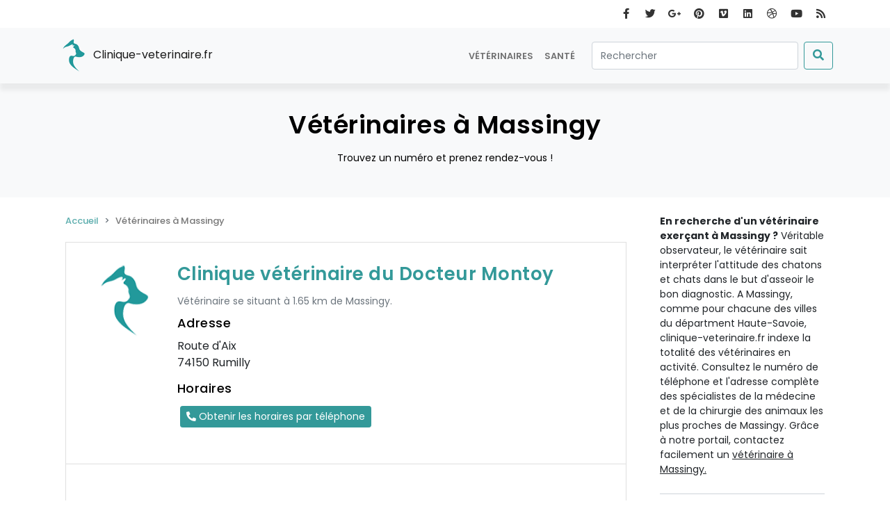

--- FILE ---
content_type: text/html; charset=UTF-8
request_url: https://www.clinique-veterinaire.fr/veterinaire-massingy-74150
body_size: 10956
content:





<!DOCTYPE html>
<html lang="fr">
    <head>
        <title>Vétérinaires à Massingy : adresses, téléphones, horaires</title>
        <meta charset="utf-8">
        <meta name="description" content="Rendez-vous, numéro de téléphone, email des vétérinaires exerçant autour de Massingy">
        <meta name="keywords" content="">
        <meta http-equiv="X-UA-Compatible" content="IE=edge">
        <meta name="viewport" content="width=device-width, initial-scale=1.0">
        <meta name="dc:title" content="Vétérinaires à Massingy : adresses, téléphones, horaires">
        <meta name="dc:subject" content="Vétérinaires à Massingy : adresses, téléphones, horaires">
        <meta name="dc:description" content="Rendez-vous, numéro de téléphone, email des vétérinaires exerçant autour de Massingy">
        <meta name="dc:creator" content="clinique-veterinaire.fr">
        <meta name="dc:publisher" content="clinique-veterinaire.fr">
        <meta name="dc:type" content="text">
        <meta name="dc.format" content="text/html">
        <meta name="dc.source" content="http://www.clinique-veterinaire.fr/veterinaire-massingy-74150">
        <meta name="dc:language" content="fr">
        <meta name="dc:coverage" content="France">
        <meta property="og:country-name" content="France">
        <meta name="dc:rights" content="https://www.clinique-veterinaire.fr/mentions-legales">
        <meta name="csrf_token" content="khhJIhDgBtxL2JY4rSkk1pOld98zTkFlb0szy4dF">
        <meta name="google_analytics_id" content="UA-50573020-2">
        <meta name="google_ads_id" content="ca-pub-8501071154143618">
        <meta name="user_consent_policy" content="false">
        <meta name="user_consent_policy_statistics" content="false">
        <meta name="user_consent_policy_personalized_ads" content="false">
        <meta name="update_user_consent_policy" content="false">
                        <link rel="apple-touch-icon" sizes="57x57" href="/assets/favicons/clinique-veterinaire.fr/xapple-icon-57x57.png.pagespeed.ic.fucHdlD1TQ.webp">
<link rel="apple-touch-icon" sizes="60x60" href="/assets/favicons/clinique-veterinaire.fr/xapple-icon-60x60.png.pagespeed.ic.qpl0I4wGwn.webp">
<link rel="apple-touch-icon" sizes="72x72" href="/assets/favicons/clinique-veterinaire.fr/xapple-icon-72x72.png.pagespeed.ic.088NitPw96.webp">
<link rel="apple-touch-icon" sizes="76x76" href="/assets/favicons/clinique-veterinaire.fr/xapple-icon-76x76.png.pagespeed.ic.SKHguGKYQ7.webp">
<link rel="apple-touch-icon" sizes="114x114" href="/assets/favicons/clinique-veterinaire.fr/xapple-icon-114x114.png.pagespeed.ic.aY6DT1Sb9V.webp">
<link rel="apple-touch-icon" sizes="120x120" href="/assets/favicons/clinique-veterinaire.fr/xapple-icon-120x120.png.pagespeed.ic.ssKRwVbbtb.webp">
<link rel="apple-touch-icon" sizes="144x144" href="/assets/favicons/clinique-veterinaire.fr/xapple-icon-144x144.png.pagespeed.ic.QH80X8flTE.webp">
<link rel="apple-touch-icon" sizes="152x152" href="/assets/favicons/clinique-veterinaire.fr/xapple-icon-152x152.png.pagespeed.ic.TczO9VFO5G.webp">
<link rel="apple-touch-icon" sizes="180x180" href="/assets/favicons/clinique-veterinaire.fr/xapple-icon-180x180.png.pagespeed.ic.akRurlAOy_.webp">
<link rel="icon" type="image/png" sizes="192x192" href="/assets/favicons/clinique-veterinaire.fr/xandroid-icon-192x192.png.pagespeed.ic.5oWuHubCJM.webp">
<link rel="icon" type="image/png" sizes="32x32" href="/assets/favicons/clinique-veterinaire.fr/xfavicon-32x32.png.pagespeed.ic.erC5GDh9KO.webp">
<link rel="icon" type="image/png" sizes="96x96" href="/assets/favicons/clinique-veterinaire.fr/xfavicon-96x96.png.pagespeed.ic.BXcmRbb91v.webp">
<link rel="icon" type="image/png" sizes="16x16" href="/assets/favicons/clinique-veterinaire.fr/xfavicon-16x16.png.pagespeed.ic.KyVv7WdmDj.webp">
<link rel="manifest" href="/assets/favicons/clinique-veterinaire.fr/manifest.json">
<meta name="msapplication-TileColor" content="#ffffff">
<meta name="msapplication-TileImage" content="/assets/favicons/clinique-veterinaire.fr/ms-icon-144x144.png">        <style type="text/css">
            @charset "UTF-8";@import url(https://fonts.googleapis.com/css?family=Poppins:100,200,400,500,600,700,800&display=swap);:root{--bs-blue:#0d6efd;--bs-indigo:#6610f2;--bs-purple:#6f42c1;--bs-pink:#d63384;--bs-red:#dc3545;--bs-orange:#fd7e14;--bs-yellow:#ffc107;--bs-green:#198754;--bs-teal:#20c997;--bs-cyan:#0dcaf0;--bs-white:#fff;--bs-gray:#6c757d;--bs-gray-dark:#343a40;--bs-gray-100:#f8f9fa;--bs-gray-200:#e9ecef;--bs-gray-300:#dee2e6;--bs-gray-400:#ced4da;--bs-gray-500:#adb5bd;--bs-gray-600:#6c757d;--bs-gray-700:#495057;--bs-gray-800:#343a40;--bs-gray-900:#212529;--bs-primary:#0d6efd;--bs-secondary:#6c757d;--bs-success:#198754;--bs-info:#0dcaf0;--bs-warning:#ffc107;--bs-danger:#dc3545;--bs-light:#f8f9fa;--bs-dark:#212529;--bs-primary-rgb:13,110,253;--bs-secondary-rgb:108,117,125;--bs-success-rgb:25,135,84;--bs-info-rgb:13,202,240;--bs-warning-rgb:255,193,7;--bs-danger-rgb:220,53,69;--bs-light-rgb:248,249,250;--bs-dark-rgb:33,37,41;--bs-white-rgb:255,255,255;--bs-black-rgb:0,0,0;--bs-body-rgb:33,37,41;--bs-font-sans-serif:system-ui,-apple-system,"Segoe UI",Roboto,"Helvetica Neue",Arial,"Noto Sans","Liberation Sans",sans-serif,"Apple Color Emoji","Segoe UI Emoji","Segoe UI Symbol","Noto Color Emoji";--bs-font-monospace:SFMono-Regular,Menlo,Monaco,Consolas,"Liberation Mono","Courier New",monospace;--bs-gradient:linear-gradient(180deg,hsla(0,0%,100%,0.15),hsla(0,0%,100%,0));--bs-body-font-family:var(--bs-font-sans-serif);--bs-body-font-size:1rem;--bs-body-font-weight:400;--bs-body-line-height:1.5;--bs-body-color:#212529;--bs-body-bg:#fff}*,:after,:before{box-sizing:border-box}@media (prefers-reduced-motion:no-preference){:root{scroll-behavior:smooth}}body{-webkit-text-size-adjust:100%;background-color:var(--bs-body-bg);color:var(--bs-body-color);font-family:var(--bs-body-font-family);font-size:var(--bs-body-font-size);font-weight:var(--bs-body-font-weight);line-height:var(--bs-body-line-height);margin:0;text-align:var(--bs-body-text-align)}h1,h2,h3,h4{font-weight:500;line-height:1.2;margin-bottom:.5rem;margin-top:0}h1{font-size:calc(1.375rem + 1.5vw)}@media (min-width:1200px){h1{font-size:2.5rem}}h2{font-size:calc(1.325rem + .9vw)}@media (min-width:1200px){h2{font-size:2rem}}h3{font-size:calc(1.3rem + .6vw)}@media (min-width:1200px){h3{font-size:1.75rem}}h4{font-size:calc(1.275rem + .3vw)}@media (min-width:1200px){h4{font-size:1.5rem}}p{margin-top:0}address,p{margin-bottom:1rem}address{font-style:normal;line-height:inherit}ol,ul{margin-bottom:1rem;margin-top:0;padding-left:2rem}strong{font-weight:bolder}small{font-size:.875em}a{color:#0d6efd;text-decoration:underline}img{vertical-align:middle}button{border-radius:0}button,input{font-family:inherit;font-size:inherit;line-height:inherit;margin:0}button{text-transform:none}[type=button],[type=submit],button{-webkit-appearance:button}[type=search]{-webkit-appearance:textfield;outline-offset:-2px}.img-fluid{height:auto;max-width:100%}.container{margin-left:auto;margin-right:auto;padding-left:var(--bs-gutter-x,.75rem);padding-right:var(--bs-gutter-x,.75rem);width:100%}@media (min-width:576px){.container{max-width:540px}}@media (min-width:768px){.container{max-width:720px}}@media (min-width:992px){.container{max-width:960px}}@media (min-width:1200px){.container{max-width:1140px}}.row{--bs-gutter-x:1.5rem;--bs-gutter-y:0;display:flex;flex-wrap:wrap;margin-left:calc(var(--bs-gutter-x)*-.5);margin-right:calc(var(--bs-gutter-x)*-.5);margin-top:calc(var(--bs-gutter-y)*-1)}.row>*{flex-shrink:0;margin-top:var(--bs-gutter-y);max-width:100%;padding-left:calc(var(--bs-gutter-x)*.5);padding-right:calc(var(--bs-gutter-x)*.5);width:100%}.col-1{flex:0 0 auto;width:8.33333333%}.col-2{flex:0 0 auto;width:16.66666667%}.col-10{flex:0 0 auto;width:83.33333333%}.col-11{flex:0 0 auto;width:91.66666667%}@media (min-width:768px){.col-md-6{flex:0 0 auto;width:50%}}@media (min-width:992px){.col-lg-3{flex:0 0 auto;width:25%}.col-lg-9{flex:0 0 auto;width:75%}}.form-control{-webkit-appearance:none;-moz-appearance:none;appearance:none;background-clip:padding-box;background-color:#fff;border:1px solid #ced4da;border-radius:.25rem;color:#212529;display:block;font-size:1rem;font-weight:400;line-height:1.5;padding:.375rem .75rem;width:100%}.form-control::-webkit-date-and-time-value{height:1.5em}.form-control::-moz-placeholder{color:#6c757d;opacity:1}.form-control:-ms-input-placeholder{color:#6c757d;opacity:1}.form-control::-webkit-file-upload-button{-webkit-margin-end:.75rem;background-color:#e9ecef;border:0 solid;border-color:inherit;border-inline-end-width:1px;border-radius:0;color:#212529;margin:-.375rem -.75rem;margin-inline-end:.75rem;padding:.375rem .75rem}.form-check{display:block;margin-bottom:.125rem;min-height:1.5rem;padding-left:1.5em}.form-check .form-check-input{float:left;margin-left:-1.5em}.form-check-input{-webkit-print-color-adjust:exact;-webkit-appearance:none;-moz-appearance:none;appearance:none;background-color:#fff;background-position:50%;background-repeat:no-repeat;background-size:contain;border:1px solid rgba(0,0,0,.25);color-adjust:exact;height:1em;margin-top:.25em;vertical-align:top;width:1em}.form-check-input[type=checkbox]{border-radius:.25em}.form-check-input:checked{background-color:#0d6efd;border-color:#0d6efd}.form-check-input:checked[type=checkbox]{background-image:url("data:image/svg+xml;charset=utf-8,%3Csvg xmlns='http://www.w3.org/2000/svg' viewBox='0 0 20 20'%3E%3Cpath fill='none' stroke='%23fff' stroke-linecap='round' stroke-linejoin='round' stroke-width='3' d='m6 10 3 3 6-6'/%3E%3C/svg%3E")}.form-check-input:disabled{filter:none;opacity:.5}.form-switch{padding-left:2.5em}.form-switch .form-check-input{background-image:url("data:image/svg+xml;charset=utf-8,%3Csvg xmlns='http://www.w3.org/2000/svg' viewBox='-4 -4 8 8'%3E%3Ccircle r='3' fill='rgba(0, 0, 0, 0.25)'/%3E%3C/svg%3E");background-position:0;border-radius:2em;margin-left:-2.5em;width:2em}.form-switch .form-check-input:checked{background-image:url("data:image/svg+xml;charset=utf-8,%3Csvg xmlns='http://www.w3.org/2000/svg' viewBox='-4 -4 8 8'%3E%3Ccircle r='3' fill='%23fff'/%3E%3C/svg%3E");background-position:100%}.btn{background-color:transparent;border:1px solid transparent;border-radius:.25rem;color:#212529;display:inline-block;font-size:1rem;font-weight:400;line-height:1.5;padding:.375rem .75rem;text-align:center;text-decoration:none;vertical-align:middle}.btn-primary{background-color:#0d6efd;border-color:#0d6efd;color:#fff}.btn-secondary{background-color:#6c757d;border-color:#6c757d;color:#fff}.btn-outline-success{border-color:#198754;color:#198754}.btn-sm{border-radius:.2rem;font-size:.875rem;padding:.25rem .5rem}.fade:not(.show){opacity:0}.collapse:not(.show){display:none}.nav-link{color:#0d6efd;display:block;padding:.5rem 1rem;text-decoration:none}.navbar{flex-wrap:wrap;padding-bottom:.5rem;padding-top:.5rem;position:relative}.navbar,.navbar>.container{align-items:center;display:flex;justify-content:space-between}.navbar>.container{flex-wrap:inherit}.navbar-brand{font-size:1.25rem;margin-right:1rem;padding-bottom:.3125rem;padding-top:.3125rem;text-decoration:none;white-space:nowrap}.navbar-nav{display:flex;flex-direction:column;list-style:none;margin-bottom:0;padding-left:0}.navbar-nav .nav-link{padding-left:0;padding-right:0}.navbar-collapse{align-items:center;flex-basis:100%;flex-grow:1}.navbar-toggler{background-color:transparent;border:1px solid transparent;border-radius:.25rem;font-size:1.25rem;line-height:1;padding:.25rem .75rem}.navbar-toggler-icon{background-position:50%;background-repeat:no-repeat;background-size:100%;display:inline-block;height:1.5em;vertical-align:middle;width:1.5em}.navbar-nav-scroll{max-height:var(--bs-scroll-height,75vh);overflow-y:auto}@media (min-width:992px){.navbar-expand-lg{flex-wrap:nowrap;justify-content:flex-start}.navbar-expand-lg .navbar-nav{flex-direction:row}.navbar-expand-lg .navbar-nav .nav-link{padding-left:.5rem;padding-right:.5rem}.navbar-expand-lg .navbar-nav-scroll{overflow:visible}.navbar-expand-lg .navbar-collapse{display:flex!important;flex-basis:auto}.navbar-expand-lg .navbar-toggler{display:none}}.navbar-light .navbar-brand{color:rgba(0,0,0,.9)}.navbar-light .navbar-nav .nav-link{color:rgba(0,0,0,.55)}.navbar-light .navbar-toggler{border-color:rgba(0,0,0,.1);color:rgba(0,0,0,.55)}.navbar-light .navbar-toggler-icon{background-image:url("data:image/svg+xml;charset=utf-8,%3Csvg xmlns='http://www.w3.org/2000/svg' viewBox='0 0 30 30'%3E%3Cpath stroke='rgba(0, 0, 0, 0.55)' stroke-linecap='round' stroke-miterlimit='10' stroke-width='2' d='M4 7h22M4 15h22M4 23h22'/%3E%3C/svg%3E")}.accordion-button{align-items:center;background-color:#fff;border:0;border-radius:0;color:#212529;display:flex;font-size:1rem;overflow-anchor:none;padding:1rem 1.25rem;position:relative;text-align:left;width:100%}.accordion-button:after{background-image:url("data:image/svg+xml;charset=utf-8,%3Csvg xmlns='http://www.w3.org/2000/svg' viewBox='0 0 16 16' fill='%23212529'%3E%3Cpath fill-rule='evenodd' d='M1.646 4.646a.5.5 0 0 1 .708 0L8 10.293l5.646-5.647a.5.5 0 0 1 .708.708l-6 6a.5.5 0 0 1-.708 0l-6-6a.5.5 0 0 1 0-.708z'/%3E%3C/svg%3E");background-repeat:no-repeat;background-size:1.25rem;content:"";flex-shrink:0;height:1.25rem;margin-left:auto;width:1.25rem}.accordion-header{margin-bottom:0}.accordion-item{background-color:#fff;border:1px solid rgba(0,0,0,.125)}.accordion-item:first-of-type{border-top-left-radius:.25rem;border-top-right-radius:.25rem}.accordion-item:first-of-type .accordion-button{border-top-left-radius:calc(.25rem - 1px);border-top-right-radius:calc(.25rem - 1px)}.accordion-item:not(:first-of-type){border-top:0}.accordion-item:last-of-type{border-bottom-left-radius:.25rem;border-bottom-right-radius:.25rem}.accordion-item:last-of-type .accordion-button.collapsed{border-bottom-left-radius:calc(.25rem - 1px);border-bottom-right-radius:calc(.25rem - 1px)}.accordion-item:last-of-type .accordion-collapse{border-bottom-left-radius:.25rem;border-bottom-right-radius:.25rem}.accordion-body{padding:1rem 1.25rem}.accordion-flush .accordion-collapse{border-width:0}.accordion-flush .accordion-item{border-left:0;border-radius:0;border-right:0}.accordion-flush .accordion-item:first-child{border-top:0}.accordion-flush .accordion-item:last-child{border-bottom:0}.accordion-flush .accordion-item .accordion-button{border-radius:0}.breadcrumb{display:flex;flex-wrap:wrap;list-style:none;margin-bottom:1rem;padding:0}.breadcrumb-item+.breadcrumb-item{padding-left:.5rem}.breadcrumb-item+.breadcrumb-item:before{color:#6c757d;content:var(--bs-breadcrumb-divider,"/");float:left;padding-right:.5rem}.breadcrumb-item.active{color:#6c757d}.list-group{border-radius:.25rem;display:flex;flex-direction:column;margin-bottom:0;padding-left:0}.list-group-item{background-color:#fff;border:1px solid rgba(0,0,0,.125);color:#212529;display:block;padding:.5rem 1rem;position:relative;text-decoration:none}.list-group-item+.list-group-item{border-top-width:0}.modal{display:none}.modal{height:100%;left:0;outline:0;overflow-x:hidden;overflow-y:auto;position:fixed;top:0;width:100%;z-index:1055}.modal-dialog{margin:.5rem;position:relative;width:auto}.modal.fade .modal-dialog{transform:translateY(-50px)}.modal-content{background-clip:padding-box;background-color:#fff;border:1px solid rgba(0,0,0,.2);border-radius:.3rem;display:flex;flex-direction:column;outline:0;position:relative;width:100%}.modal-header{align-items:center;border-bottom:1px solid #dee2e6;border-top-left-radius:calc(.3rem - 1px);border-top-right-radius:calc(.3rem - 1px);display:flex;flex-shrink:0;justify-content:space-between;padding:1rem}.modal-title{line-height:1.5;margin-bottom:0}.modal-body{flex:1 1 auto;padding:1rem;position:relative}.modal-footer{align-items:center;border-bottom-left-radius:calc(.3rem - 1px);border-bottom-right-radius:calc(.3rem - 1px);border-top:1px solid #dee2e6;display:flex;flex-shrink:0;flex-wrap:wrap;justify-content:flex-end;padding:.75rem}.modal-footer>*{margin:.25rem}@media (min-width:576px){.modal-dialog{margin:1.75rem auto;max-width:500px}}.carousel{position:relative}.d-flex{display:flex!important}.d-none{display:none!important}.align-items-center{align-items:center!important}.m-1{margin:.25rem!important}.my-2{margin-bottom:.5rem!important}.mt-2,.my-2{margin-top:.5rem!important}.me-2{margin-right:.5rem!important}.mb-2{margin-bottom:.5rem!important}.ms-3{margin-left:1rem!important}.ms-auto{margin-left:auto!important}.p-4{padding:1.5rem!important}.bg-light{--bs-bg-opacity:1;background-color:rgba(var(--bs-light-rgb),var(--bs-bg-opacity))!important}@media (min-width:576px){.d-sm-block{display:block!important}}@media (min-width:992px){.my-lg-0{margin-bottom:0!important;margin-top:0!important}}.fa,.fab,.far{-moz-osx-font-smoothing:grayscale;-webkit-font-smoothing:antialiased;text-rendering:auto;display:inline-block;font-style:normal;font-variant:normal;line-height:1}.fa-clock:before{content:"\f017"}.fa-dribbble:before{content:"\f17d"}.fa-facebook-f:before{content:"\f39e"}.fa-google-plus-g:before{content:"\f0d5"}.fa-linkedin:before{content:"\f08c"}.fa-phone-alt:before{content:"\f879"}.fa-pinterest:before{content:"\f0d2"}.fa-rss:before{content:"\f09e"}.fa-search:before{content:"\f002"}.fa-twitter:before{content:"\f099"}.fa-vimeo:before{content:"\f40a"}.fa-youtube:before{content:"\f167"}@font-face{font-display:swap;font-family:Font Awesome\ 5 Free;font-style:normal;font-weight:900;src:url(/assets/fonts/fa-solid-900.eot);src:url(/assets/fonts/fa-solid-900.eot?#iefix) format("embedded-opentype"),url(/assets/fonts/fa-solid-900.woff2) format("woff2"),url(/assets/fonts/fa-solid-900.woff) format("woff"),url(/assets/fonts/fa-solid-900.ttf) format("truetype"),url(/assets/fonts/fa-solid-900.svg#fontawesome) format("svg")}.fa{font-family:Font Awesome\ 5 Free;font-weight:900}@font-face{font-display:swap;font-family:Font Awesome\ 5 Brands;font-style:normal;font-weight:400;src:url(/assets/fonts/fa-brands-400.eot);src:url(/assets/fonts/fa-brands-400.eot?#iefix) format("embedded-opentype"),url(/assets/fonts/fa-brands-400.woff2) format("woff2"),url(/assets/fonts/fa-brands-400.woff) format("woff"),url(/assets/fonts/fa-brands-400.ttf) format("truetype"),url(/assets/fonts/fa-brands-400.svg#fontawesome) format("svg")}.fab{font-family:Font Awesome\ 5 Brands}@font-face{font-display:swap;font-family:Font Awesome\ 5 Free;font-style:normal;font-weight:400;src:url(/assets/fonts/fa-regular-400.eot);src:url(/assets/fonts/fa-regular-400.eot?#iefix) format("embedded-opentype"),url(/assets/fonts/fa-regular-400.woff2) format("woff2"),url(/assets/fonts/fa-regular-400.woff) format("woff"),url(/assets/fonts/fa-regular-400.ttf) format("truetype"),url(/assets/fonts/fa-regular-400.svg#fontawesome) format("svg")}.fab,.far{font-weight:400}.far{font-family:Font Awesome\ 5 Free}#topbar{background-color:#fff;position:relative;z-index:200}#topbar .social-icons{float:right;height:100%;overflow:hidden}#topbar .social-icons li,#topbar .social-icons li span{float:left;list-style:none outside none}#topbar .social-icons li span{border-radius:0;font-size:15px;height:40px;line-height:40px;margin:0;overflow:hidden;text-align:center;width:35px}#header{box-shadow:0 10px 6px rgba(0,0,0,.06);min-height:80px;position:relative;width:100%;z-index:199!important}#header .navbar-brand img{height:48px;padding:0;width:48px}#header .btn-outline-success{background-color:transparent;border-color:#399;color:#399}#header .form-control{font-size:14px}html{overflow-x:hidden}a{text-decoration:none}.background-gray{background-color:#f9f9fa}#scrollTop{background-color:rgba(0,0,0,.25);background-color:rgba(0,0,0,.25)!important;background-position:50%;background-repeat:no-repeat;border-radius:100px;bottom:26px;color:#fff;display:none;height:40px;line-height:12px!important;overflow:hidden;position:fixed;right:26px;text-align:center;transform:rotate(-90deg);width:40px}#scrollTop i{font-size:16px!important;height:39px!important;left:0!important;line-height:39px!important;position:relative;text-align:center!important;top:0!important;transform:translate(0);width:39px!important;z-index:10}#scrollTop i{background-color:transparent!important}#scrollTop:after,#scrollTop:before{background-color:#399;border-radius:100px;content:" ";display:block;height:100%;left:0;position:absolute;top:0;transform:scale(0);width:100%;z-index:1}#scrollTop:before{background-color:hsla(0,0%,100%,.25);opacity:0;z-index:2}#scrollTop:before{transform:scale(1)}.sidebar .widget:not(:first-child){border-top:1px solid #ced4da;margin-top:1.5rem;padding-top:1.5rem}#userConsentPolicyAcceptAllTop{color:#399;text-decoration:underline}body{font-family:Poppins,sans-serif}#header .navbar-brand{font-size:16px}#header .nav-item .nav-link{font-size:.8rem;font-weight:600;text-transform:uppercase}h1,h2,h3,h4{color:#000;font-family:Poppins,sans-serif;letter-spacing:.5px;margin:0}h1{font-size:34px;font-weight:600;line-height:34px}h1:not(:last-child){margin-bottom:20px}h2{font-size:26px;font-weight:600;line-height:26px}h2:not(:last-child){margin-bottom:16px}h3{font-size:18px;font-weight:500;line-height:18px}h3:not(:last-child){margin-bottom:12px}h4{font-size:16px;font-weight:600;line-height:16px}h4:not(:last-child){margin-bottom:8px}button{text-transform:uppercase}.medium{font-size:14px}button{font-size:12px}@media (max-width:575.98px){#header .navbar-brand{font-size:14px}}.btn:not(.close):not(.mfp-close),button.btn{background-color:#399;border-color:#399;color:#fff}.btn:not(.close):not(.mfp-close).btn-primary,button.btn.btn-primary{background-color:#399;border-color:#399}.consent_details .form-switch{padding-top:14px}a{color:#399}input:not([type=checkbox]):not([type=radio]){min-height:40px}.widget{margin-bottom:30px;position:relative}.widget .widget-title,.widget>h4{font-size:14px;font-style:normal;font-weight:600;letter-spacing:1px;line-height:24px;margin-bottom:20px;text-transform:uppercase}.widget:after,.widget:before{clear:both;content:" ";display:table}.sidebar{position:relative;position:-webkit-sticky;position:sticky;top:0}.sidebar .widget:last-child{border-bottom:0;margin-bottom:0;padding-bottom:0}.sidebar .widget ul li{font-size:14px}.sidebar .widget ul li:before{content:">"}.sidebar .widget ul li small{font-size:12px;font-style:normal}@media (max-width:991.98px){.widget{float:left;width:100%}}#page-title.background-gray{color:#000}#page-title.background-gray h1{font-size:36px}#page-title.background-gray p{font-size:14px}#page-title{background-color:#f8f9fa;clear:both;position:relative}#page-title .page-title{padding:0;text-align:center}#page-title .page-title>h1{line-height:1.2;margin-bottom:1rem}@media (max-width:991.98px){#page-title .page-title>h1{font-size:36px;line-height:34px}}i.icon-chevron-up:before{font-family:Font Awesome\ 5 Free;font-style:normal;font-weight:600}i.icon-chevron-up:before{content:"\f054"}.social-icons ul{margin:0;padding:0}.social-icons li{float:left;list-style:none}.social-icons li [data-kraken-href]{background:0 0;border:0;border-radius:4px;color:#333;float:left;font-size:16px;height:32px;line-height:32px;margin:0 4px 4px 0;overflow:hidden;text-align:center;width:32px}.list-posts{padding:0}.list-posts{list-style:none}.list-medium li{margin:12px 0}.list-medium li:first-child{margin-top:0}.list-posts small{display:block;font-style:italic;opacity:.7}.list-group-item{padding:2rem!important}.list-group-item small{color:#6c757d;display:block;margin-bottom:12px}.bg-light{background-color:#f8f9fa}.p-30{padding:30px!important}.breadcrumb{margin-bottom:21px}.breadcrumb .breadcrumb-item{font-size:13px;font-weight:500}.breadcrumb .breadcrumb-item a{opacity:.8}.breadcrumb .breadcrumb-item+.breadcrumb-item:before{content:">"}.breadcrumb .breadcrumb-item.active{color:#777}
                    </style>
        <link rel="stylesheet" href="/assets/css/A.kraken.css,qid=5ea5a64ffcf2a0eed0e8.pagespeed.cf.AgRZ6b7UEB.css">
        <link rel="preconnect" href="https://fonts.googleapis.com" crossorigin>
        <link rel="preconnect" href="https://pagead2.googlesyndication.com">
        <link rel="preconnect" href="https://www.googletagmanager.com">
                    </head>
    <body>
        <header>
    <div id="topbar">
    <div class="container">
        <div class="row">
            <div class="col-md-6">
            </div>
            <div class="col-md-6 d-none d-sm-block">
                <div class="social-icons social-icons-colored-hover">
                    <ul>
                        <li class="social-facebook"><span data-kraken-href=""><i class="fab fa-facebook-f"></i><span></li>
                        <li class="social-twitter"><span data-kraken-href=""><i class="fab fa-twitter"></i><span></li>
                        <li class="social-google"><span data-kraken-href=""><i class="fab fa-google-plus-g"></i><span></li>
                        <li class="social-pinterest"><span data-kraken-href=""><i class="fab fa-pinterest"></i><span></li>
                        <li class="social-vimeo"><span data-kraken-href=""><i class="fab fa-vimeo"></i><span></li>
                        <li class="social-linkedin"><span data-kraken-href=""><i class="fab fa-linkedin"></i><span></li>
                        <li class="social-dribbble"><span data-kraken-href=""><i class="fab fa-dribbble"></i><span></li>
                        <li class="social-youtube"><span data-kraken-href=""><i class="fab fa-youtube"></i><span></li>
                        <li class="social-rss"><span data-kraken-href=""><i class="fa fa-rss"></i><span></li>
                    </ul>
                </div>
            </div>
        </div>
    </div>
</div>    <nav id="header" class="navbar navbar-expand-lg navbar-light bg-light">
        <div class="container">
            <a class="navbar-brand" href="/" title="Accueil Clinique-veterinaire.fr">
                <img src="[data-uri]" data-src="https://www.clinique-veterinaire.fr/assets/img/logo/clinique-veterinaire.fr.png" width="48px" height=48px" alt="clinique-veterinaire.fr" class="lazyload ">
                Clinique-veterinaire.fr
            </a>
            <button class="navbar-toggler" type="button" data-bs-toggle="collapse" data-bs-target="#navbarScroll" aria-controls="navbarScroll" aria-expanded="false" aria-label="Toggle navigation">
                <span class="navbar-toggler-icon"></span>
            </button>
            <div class="collapse navbar-collapse" id="navbarScroll">
                <ul class="navbar-nav ms-auto my-2 my-lg-0 navbar-nav-scroll" style="--bs-scroll-height: 100px;">
                                                                        <li class="nav-item">
                                <a class="nav-link " href="https://www.clinique-veterinaire.fr/veterinaire-par-departement" title="Vétérinaires">Vétérinaires</a>
                            </li>
                                                                                                <li class="nav-item">
                                <a class="nav-link " href="https://www.clinique-veterinaire.fr/sante-C1" title="Santé">Santé</a>
                            </li>
                                                            </ul>         
                <form action="https://www.clinique-veterinaire.fr/recherche" method="get" role="search" class="d-flex">
                    
                    <input name="q" class="form-control me-2 ms-3" type="search" placeholder="Rechercher" aria-label="Rechercher">
                    <button class="btn btn-outline-success" type="submit" aria-label="Submit"><i class="fa fa-search"></i></button>
                </form>
            </div>
        </div>
    </nav>
</header>                            <main>
                                                            <section id="page-title" class="carousel background-gray">
    <div class="container p-30">
        <div class="page-title mt-2">
            <h1>Vétérinaires à Massingy</h1>
                            <p>Trouvez un numéro et prenez rendez-vous !</p>
                    </div>
    </div>
</section>                                                    <div class="container">
                    <div class="row">
                        <article class="content col-lg-9 p-4">
                            <ol class="breadcrumb align-items-center" itemscope itemtype="https://schema.org/BreadcrumbList">
                                    <li class="breadcrumb-item" itemscope itemprop="itemListElement" itemtype="https://schema.org/ListItem">
                    <a href="/" itemprop="item" title="Accueil">
                        <span itemprop="name">Accueil</span> 
                    </a>
                    <meta itemprop="position" content="0">
                </li>
                                                <li class="breadcrumb-item active" itemscope itemprop="itemListElement" itemtype="https://schema.org/ListItem">
                   <span itemprop="name">Vétérinaires à Massingy</span>
                   <meta itemprop="position" content="1">
                </li>
                        </ol>
                                <section class="list-group" id="list-companies" itemscope itemtype="http://schema.org/ItemList">
        <link itemprop="url" href="https://www.clinique-veterinaire.fr/veterinaire-massingy-74150"/>
        <span itemprop="numberOfItems" class="d-none">0</span>
                    <div class="list-group-item " itemprop="itemListElement" itemscope itemtype="http://schema.org/ListItem" id="company-1">
                <div class="row">
                    <div class="col-2"><img src="[data-uri]" data-src="https://www.clinique-veterinaire.fr/assets/img/logo/clinique-veterinaire.fr.png" width="100%" height=100%" alt="clinique-veterinaire.fr" class="lazyload img-fluid"></div>
                    <div class="col-10">
                        <meta itemprop="position" content="1"/>
                        <h2 class="list-group-item-heading" itemprop="name"><a itemprop="url" href="https://www.clinique-veterinaire.fr/veterinaire-rumilly-74150/clinique-veterinaire-du-docteur-montoy-7253" title="Clinique vétérinaire du Docteur Montoy<">Clinique vétérinaire du Docteur Montoy</a></h2>
                        <small>
                            Vétérinaire se situant 
                                                            à 1.65 km de Massingy.
                                                    </small>
                        <h3>Adresse</h3>
                        <address>
                            <p class="list-group-item-text">
                                 
                                Route d&#039;Aix<br/>
                                74150 
                                Rumilly
                            </p>
                        </address>
                        <h3>Horaires</h3>
                            <p class="list-group-item-text">
                                                                    <span class="btn btn-primary btn-sm m-1" data-kraken-href=[base64]>
                                        <i class="fa fa-phone-alt"></i>
                                        Obtenir les horaires par téléphone
                                    </span>
                                                            </p>
                                            </div>
                </div>
            </div>
                            <div class="list-group-item">
                                    </div>
                                <div class="list-group-item " itemprop="itemListElement" itemscope itemtype="http://schema.org/ListItem" id="company-2">
                <div class="row">
                    <div class="col-2"><img src="[data-uri]" data-src="https://www.clinique-veterinaire.fr/assets/img/logo/clinique-veterinaire.fr.png" width="100%" height=100%" alt="clinique-veterinaire.fr" class="lazyload img-fluid"></div>
                    <div class="col-10">
                        <meta itemprop="position" content="2"/>
                        <h2 class="list-group-item-heading" itemprop="name"><a itemprop="url" href="https://www.clinique-veterinaire.fr/veterinaire-rumilly-74150/clinique-veterinaire-albanais-3183" title="Clinique vétérinaire Albanais<">Clinique vétérinaire Albanais</a></h2>
                        <small>
                            Vétérinaire se situant 
                                                            à 1.65 km de Massingy.
                                                    </small>
                        <h3>Adresse</h3>
                        <address>
                            <p class="list-group-item-text">
                                60 
                                Route d&#039;Aix<br/>
                                74150 
                                Rumilly
                            </p>
                        </address>
                        <h3>Horaires</h3>
                            <p class="list-group-item-text">
                                                                    <span class="btn btn-primary btn-sm m-1" data-kraken-href=[base64]>
                                        <i class="fa fa-phone-alt"></i>
                                        Obtenir les horaires par téléphone
                                    </span>
                                                            </p>
                                                    <h3>Rendez-vous : email et numéro</h3>
                            <p class="list-group-item-text">
                                                                                                    <span class="btn btn-primary btn-sm m-1" data-kraken-href=[base64]>
                                        <i class="fa fa-phone-alt"></i>
                                        Téléphone
                                    </span>
                                                            </p>
                                            </div>
                </div>
            </div>
                                <div class="list-group-item " itemprop="itemListElement" itemscope itemtype="http://schema.org/ListItem" id="company-3">
                <div class="row">
                    <div class="col-2"><img src="[data-uri]" data-src="https://www.clinique-veterinaire.fr/assets/img/logo/clinique-veterinaire.fr.png" width="100%" height=100%" alt="clinique-veterinaire.fr" class="lazyload img-fluid"></div>
                    <div class="col-10">
                        <meta itemprop="position" content="3"/>
                        <h2 class="list-group-item-heading" itemprop="name"><a itemprop="url" href="https://www.clinique-veterinaire.fr/veterinaire-rumilly-74150/clinique-veterinaire-du-docteur-duclot-7236" title="Clinique vétérinaire du Docteur Duclot<">Clinique vétérinaire du Docteur Duclot</a></h2>
                        <small>
                            Vétérinaire se situant 
                                                            à 3.43 km de Massingy.
                                                    </small>
                        <h3>Adresse</h3>
                        <address>
                            <p class="list-group-item-text">
                                20 
                                Avenue Gantin<br/>
                                74150 
                                Rumilly
                            </p>
                        </address>
                        <h3>Horaires</h3>
                            <p class="list-group-item-text">
                                                                    <span class="btn btn-primary btn-sm m-1" data-kraken-href=[base64]>
                                        <i class="fa fa-phone-alt"></i>
                                        Obtenir les horaires par téléphone
                                    </span>
                                                            </p>
                                            </div>
                </div>
            </div>
                                <div class="list-group-item " itemprop="itemListElement" itemscope itemtype="http://schema.org/ListItem" id="company-4">
                <div class="row">
                    <div class="col-2"><img src="[data-uri]" data-src="https://www.clinique-veterinaire.fr/assets/img/logo/clinique-veterinaire.fr.png" width="100%" height=100%" alt="clinique-veterinaire.fr" class="lazyload img-fluid"></div>
                    <div class="col-10">
                        <meta itemprop="position" content="4"/>
                        <h2 class="list-group-item-heading" itemprop="name"><a itemprop="url" href="https://www.clinique-veterinaire.fr/veterinaire-rumilly-74150/clinique-veterinaire-haug-et-duclot-3173" title="Clinique vétérinaire Haug Et Duclot<">Clinique vétérinaire Haug Et Duclot</a></h2>
                        <small>
                            Vétérinaire se situant 
                                                            à 3.43 km de Massingy.
                                                    </small>
                        <h3>Adresse</h3>
                        <address>
                            <p class="list-group-item-text">
                                20 
                                Avenue Gantin<br/>
                                74150 
                                Rumilly
                            </p>
                        </address>
                        <h3>Horaires</h3>
                            <p class="list-group-item-text">
                                                                    <span class="btn btn-primary btn-sm m-1" data-kraken-href=[base64]>
                                        <i class="fa fa-phone-alt"></i>
                                        Obtenir les horaires par téléphone
                                    </span>
                                                            </p>
                                                    <h3>Rendez-vous : email et numéro</h3>
                            <p class="list-group-item-text">
                                                                                                    <span class="btn btn-primary btn-sm m-1" data-kraken-href=[base64]>
                                        <i class="fa fa-phone-alt"></i>
                                        Téléphone
                                    </span>
                                                            </p>
                                            </div>
                </div>
            </div>
                                <div class="list-group-item " itemprop="itemListElement" itemscope itemtype="http://schema.org/ListItem" id="company-5">
                <div class="row">
                    <div class="col-2"><img src="[data-uri]" data-src="https://www.clinique-veterinaire.fr/assets/img/logo/clinique-veterinaire.fr.png" width="100%" height=100%" alt="clinique-veterinaire.fr" class="lazyload img-fluid"></div>
                    <div class="col-10">
                        <meta itemprop="position" content="5"/>
                        <h2 class="list-group-item-heading" itemprop="name"><a itemprop="url" href="https://www.clinique-veterinaire.fr/veterinaire-albens-73410/clinique-veterinaire-entre-deux-lacs-3226" title="Clinique vétérinaire Entre Deux Lacs<">Clinique vétérinaire Entre Deux Lacs</a></h2>
                        <small>
                            Vétérinaire se situant 
                                                            à 5.42 km de Massingy.
                                                    </small>
                        <h3>Adresse</h3>
                        <address>
                            <p class="list-group-item-text">
                                 
                                Rue du Semnoz<br/>
                                73410 
                                Albens
                            </p>
                        </address>
                        <h3>Horaires</h3>
                            <p class="list-group-item-text">
                                                                                                        <span class="btn btn-primary btn-sm m-1" data-kraken-href=[base64]>
                                        <i class="far fa-clock"></i>
                                        Voir les horaires d'ouverture
                                    </span>
                                                            </p>
                                                    <h3>Rendez-vous : email et numéro</h3>
                            <p class="list-group-item-text">
                                                                    <span class="btn btn-primary btn-sm m-1" data-kraken-href=[base64]>
                                        <i class="fa fa-envelope"></i>
                                        Email
                                    </span>
                                                                                                    <span class="btn btn-primary btn-sm m-1" data-kraken-href=[base64]>
                                        <i class="fa fa-phone-alt"></i>
                                        Téléphone
                                    </span>
                                                            </p>
                                            </div>
                </div>
            </div>
                                <div class="list-group-item " itemprop="itemListElement" itemscope itemtype="http://schema.org/ListItem" id="company-6">
                <div class="row">
                    <div class="col-2"><img src="[data-uri]" data-src="https://www.clinique-veterinaire.fr/assets/img/logo/clinique-veterinaire.fr.png" width="100%" height=100%" alt="clinique-veterinaire.fr" class="lazyload img-fluid"></div>
                    <div class="col-10">
                        <meta itemprop="position" content="6"/>
                        <h2 class="list-group-item-heading" itemprop="name"><a itemprop="url" href="https://www.clinique-veterinaire.fr/veterinaire-alby-sur-cheran-74540/cabinet-conseil-gentiana-7243" title="Cabinet Conseil Gentiana<">Cabinet Conseil Gentiana</a></h2>
                        <small>
                            Vétérinaire se situant 
                                                            à 5.99 km de Massingy.
                                                    </small>
                        <h3>Adresse</h3>
                        <address>
                            <p class="list-group-item-text">
                                1168 
                                Route d&#039;Aix-Les-Bains<br/>
                                74540 
                                Alby-sur-Chéran
                            </p>
                        </address>
                        <h3>Horaires</h3>
                            <p class="list-group-item-text">
                                                                    <span class="btn btn-primary btn-sm m-1" data-kraken-href=[base64]>
                                        <i class="fa fa-phone-alt"></i>
                                        Obtenir les horaires par téléphone
                                    </span>
                                                            </p>
                                                    <h3>Rendez-vous : email et numéro</h3>
                            <p class="list-group-item-text">
                                                                                                    <span class="btn btn-primary btn-sm m-1" data-kraken-href=[base64]>
                                        <i class="fa fa-phone-alt"></i>
                                        Téléphone
                                    </span>
                                                            </p>
                                            </div>
                </div>
            </div>
                                <div class="list-group-item " itemprop="itemListElement" itemscope itemtype="http://schema.org/ListItem" id="company-7">
                <div class="row">
                    <div class="col-2"><img src="[data-uri]" data-src="https://www.clinique-veterinaire.fr/assets/img/logo/clinique-veterinaire.fr.png" width="100%" height=100%" alt="clinique-veterinaire.fr" class="lazyload img-fluid"></div>
                    <div class="col-10">
                        <meta itemprop="position" content="7"/>
                        <h2 class="list-group-item-heading" itemprop="name"><a itemprop="url" href="https://www.clinique-veterinaire.fr/veterinaire-alby-sur-cheran-74540/scp-haug-et-duclot-3228" title="Scp Haug Et Duclot<">Scp Haug Et Duclot</a></h2>
                        <small>
                            Vétérinaire se situant 
                                                            à 7.17 km de Massingy.
                                                    </small>
                        <h3>Adresse</h3>
                        <address>
                            <p class="list-group-item-text">
                                 
                                Allée de la Combe<br/>
                                74540 
                                Alby-sur-Chéran
                            </p>
                        </address>
                        <h3>Horaires</h3>
                            <p class="list-group-item-text">
                                                                    <span class="btn btn-primary btn-sm m-1" data-kraken-href=[base64]>
                                        <i class="fa fa-phone-alt"></i>
                                        Obtenir les horaires par téléphone
                                    </span>
                                                            </p>
                                                    <h3>Rendez-vous : email et numéro</h3>
                            <p class="list-group-item-text">
                                                                                                    <span class="btn btn-primary btn-sm m-1" data-kraken-href=[base64]>
                                        <i class="fa fa-phone-alt"></i>
                                        Téléphone
                                    </span>
                                                            </p>
                                            </div>
                </div>
            </div>
                                    <section itemscope itemtype="https://schema.org/FAQPage" class="accordion  accordion-flush accordion-faq mt-3" id="accordionFaq">
        <h2><i class="fa fa-question-circle"></i> Questions fréquentes</h2>
        <div itemscope itemprop="mainEntity" itemtype="https://schema.org/Question" class="accordion-item">
            <div class="accordion-header" itemprop="name">
                <button class="accordion-button collapsed" type="button" data-bs-toggle="collapse" data-bs-target="#collapseOne" aria-expanded="false" aria-controls="collapseOne">
                    Existe t'il un vétérinaire à Massingy ?
                </button>
            </div>
            <div id="collapseOne" class="accordion-collapse collapse" data-bs-parent="#accordionFaq" itemscope itemprop="acceptedAnswer" itemtype="https://schema.org/Answer">
                <div class="accordion-body" itemprop="text">
                                            Nous avons trouvé 7 vétérinaires proches de Massingy.
                                        Le plus proche est Clinique vétérinaire du Docteur Montoy, il se situe  Route d&#039;Aix 74150 Rumilly.
                </div>
            </div>
        </div>
                    </section>
    </section>
                        </article>
                        <aside class="sidebar col-lg-3 p-4">
                                <div>
                    <p class="medium"><strong>En recherche d'un vétérinaire exerçant à Massingy ?</strong> Véritable observateur, le vétérinaire sait interpréter l'attitude des chatons et chats dans le but d'asseoir le bon diagnostic. A Massingy, comme pour chacune des villes du départment Haute-Savoie, clinique-veterinaire.fr indexe la totalité des vétérinaires en activité. Consultez le numéro de téléphone et l'adresse complète des spécialistes de la médecine et de la chirurgie des animaux les plus proches de Massingy. Grâce à notre portail, contactez facilement un <u>vétérinaire à Massingy.</u></p>
                <div class="widget">
    <h4 class="widget-title">Villes à proximité</h4>
    <ul class="list-posts list-medium">
        	        <li>
	        	<span data-kraken-href=YUhSMGNITTZXMnR5WVd0bGJpMXpiR0Z6YUYxYmEzSmhhMlZ1TFhOc1lYTm9YWGQzZHk1amJHbHVhWEYxWlMxMlpYUmxjbWx1WVdseVpTNW1jbHRyY21GclpXNHRjMnhoYzJoZGRtVjBaWEpwYm1GcGNtVXRZbXh2ZVdVdE56UXhOVEE9> 
	        		Vétérinaires à 
	        		<strong>Bloye</strong>
	        	</span>
	            <small>à 2 kms de Massingy</small>
	        </li>
        	        <li>
	        	<span data-kraken-href=YUhSMGNITTZXMnR5WVd0bGJpMXpiR0Z6YUYxYmEzSmhhMlZ1TFhOc1lYTm9YWGQzZHk1amJHbHVhWEYxWlMxMlpYUmxjbWx1WVdseVpTNW1jbHRyY21GclpXNHRjMnhoYzJoZGRtVjBaWEpwYm1GcGNtVXRaVzUwY21Wc1lXTnpMVGN6TkRFdw==> 
	        		Vétérinaires à 
	        		<strong>Entrelacs</strong>
	        	</span>
	            <small>à 3 kms de Massingy</small>
	        </li>
        	        <li>
	        	<span data-kraken-href=[base64]> 
	        		Vétérinaires à 
	        		<strong>Marigny-Saint-Marcel</strong>
	        	</span>
	            <small>à 4 kms de Massingy</small>
	        </li>
        	        <li>
	        	<span data-kraken-href=YUhSMGNITTZXMnR5WVd0bGJpMXpiR0Z6YUYxYmEzSmhhMlZ1TFhOc1lYTm9YWGQzZHk1amJHbHVhWEYxWlMxMlpYUmxjbWx1WVdseVpTNW1jbHRyY21GclpXNHRjMnhoYzJoZGRtVjBaWEpwYm1GcGNtVXRiVzk1WlMwM05ERTFNQT09> 
	        		Vétérinaires à 
	        		<strong>Moye</strong>
	        	</span>
	            <small>à 4 kms de Massingy</small>
	        </li>
        	        <li>
	        	<span data-kraken-href=YUhSMGNITTZXMnR5WVd0bGJpMXpiR0Z6YUYxYmEzSmhhMlZ1TFhOc1lYTm9YWGQzZHk1amJHbHVhWEYxWlMxMlpYUmxjbWx1WVdseVpTNW1jbHRyY21GclpXNHRjMnhoYzJoZGRtVjBaWEpwYm1GcGNtVXRjblZ0YVd4c2VTMDNOREUxTUE9PQ==> 
	        		Vétérinaires à 
	        		<strong>Rumilly</strong>
	        	</span>
	            <small>à 4 kms de Massingy</small>
	        </li>
        	        <li>
	        	<span data-kraken-href=YUhSMGNITTZXMnR5WVd0bGJpMXpiR0Z6YUYxYmEzSmhhMlZ1TFhOc1lYTm9YWGQzZHk1amJHbHVhWEYxWlMxMlpYUmxjbWx1WVdseVpTNW1jbHRyY21GclpXNHRjMnhoYzJoZGRtVjBaWEpwYm1GcGNtVXRjMkZzWlhNdE56UXhOVEE9> 
	        		Vétérinaires à 
	        		<strong>Sales</strong>
	        	</span>
	            <small>à 4 kms de Massingy</small>
	        </li>
        	        <li>
	        	<span data-kraken-href=YUhSMGNITTZXMnR5WVd0bGJpMXpiR0Z6YUYxYmEzSmhhMlZ1TFhOc1lYTm9YWGQzZHk1amJHbHVhWEYxWlMxMlpYUmxjbWx1WVdseVpTNW1jbHRyY21GclpXNHRjMnhoYzJoZGRtVjBaWEpwYm1GcGNtVXRZbTkxYzNONUxUYzBNVFV3> 
	        		Vétérinaires à 
	        		<strong>Boussy</strong>
	        	</span>
	            <small>à 4 kms de Massingy</small>
	        </li>
        	        <li>
	        	<span data-kraken-href=YUhSMGNITTZXMnR5WVd0bGJpMXpiR0Z6YUYxYmEzSmhhMlZ1TFhOc1lYTm9YWGQzZHk1amJHbHVhWEYxWlMxMlpYUmxjbWx1WVdseVpTNW1jbHRyY21GclpXNHRjMnhoYzJoZGRtVjBaWEpwYm1GcGNtVXRjMkZwYm5RdFptVnNhWGd0TnpRMU5EQT0=> 
	        		Vétérinaires à 
	        		<strong>Saint-Félix</strong>
	        	</span>
	            <small>à 5 kms de Massingy</small>
	        </li>
        	        <li>
	        	<span data-kraken-href=YUhSMGNITTZXMnR5WVd0bGJpMXpiR0Z6YUYxYmEzSmhhMlZ1TFhOc1lYTm9YWGQzZHk1amJHbHVhWEYxWlMxMlpYUmxjbWx1WVdseVpTNW1jbHRyY21GclpXNHRjMnhoYzJoZGRtVjBaWEpwYm1GcGNtVXRZMlZ6YzJWdWN5MDNNelF4TUE9PQ==> 
	        		Vétérinaires à 
	        		<strong>Cessens</strong>
	        	</span>
	            <small>à 5 kms de Massingy</small>
	        </li>
        	        <li>
	        	<span data-kraken-href=YUhSMGNITTZXMnR5WVd0bGJpMXpiR0Z6YUYxYmEzSmhhMlZ1TFhOc1lYTm9YWGQzZHk1amJHbHVhWEYxWlMxMlpYUmxjbWx1WVdseVpTNW1jbHRyY21GclpXNHRjMnhoYzJoZGRtVjBaWEpwYm1GcGNtVXRZV3hpWlc1ekxUY3pOREV3> 
	        		Vétérinaires à 
	        		<strong>Albens</strong>
	        	</span>
	            <small>à 6 kms de Massingy</small>
	        </li>
        	        <li>
	        	<span data-kraken-href=YUhSMGNITTZXMnR5WVd0bGJpMXpiR0Z6YUYxYmEzSmhhMlZ1TFhOc1lYTm9YWGQzZHk1amJHbHVhWEYxWlMxMlpYUmxjbWx1WVdseVpTNW1jbHRyY21GclpXNHRjMnhoYzJoZGRtVjBaWEpwYm1GcGNtVXRjMkZwYm5RdFoybHliMlF0TnpNME1UQT0=> 
	        		Vétérinaires à 
	        		<strong>Saint-Girod</strong>
	        	</span>
	            <small>à 6 kms de Massingy</small>
	        </li>
        	        <li>
	        	<span data-kraken-href=[base64]> 
	        		Vétérinaires à 
	        		<strong>Saint-Germain-la-Chambotte</strong>
	        	</span>
	            <small>à 6 kms de Massingy</small>
	        </li>
        	        <li>
	        	<span data-kraken-href=YUhSMGNITTZXMnR5WVd0bGJpMXpiR0Z6YUYxYmEzSmhhMlZ1TFhOc1lYTm9YWGQzZHk1amJHbHVhWEYxWlMxMlpYUmxjbWx1WVdseVpTNW1jbHRyY21GclpXNHRjMnhoYzJoZGRtVjBaWEpwYm1GcGNtVXRhR1Z5ZVMxemRYSXRZV3hpZVMwM05EVTBNQT09> 
	        		Vétérinaires à 
	        		<strong>Héry-sur-Alby</strong>
	        	</span>
	            <small>à 6 kms de Massingy</small>
	        </li>
        	        <li>
	        	<span data-kraken-href=YUhSMGNITTZXMnR5WVd0bGJpMXpiR0Z6YUYxYmEzSmhhMlZ1TFhOc1lYTm9YWGQzZHk1amJHbHVhWEYxWlMxMlpYUmxjbWx1WVdseVpTNW1jbHRyY21GclpXNHRjMnhoYzJoZGRtVjBaWEpwYm1GcGNtVXRiV0Z5WTJWc2JHRjZMV0ZzWW1GdVlXbHpMVGMwTVRVdw==> 
	        		Vétérinaires à 
	        		<strong>Marcellaz-Albanais</strong>
	        	</span>
	            <small>à 6 kms de Massingy</small>
	        </li>
        	        <li>
	        	<span data-kraken-href=YUhSMGNITTZXMnR5WVd0bGJpMXpiR0Z6YUYxYmEzSmhhMlZ1TFhOc1lYTm9YWGQzZHk1amJHbHVhWEYxWlMxMlpYUmxjbWx1WVdseVpTNW1jbHRyY21GclpXNHRjMnhoYzJoZGRtVjBaWEpwYm1GcGNtVXRjMkZwYm5RdGMzbHNkbVZ6ZEhKbExUYzBOVFF3> 
	        		Vétérinaires à 
	        		<strong>Saint-Sylvestre</strong>
	        	</span>
	            <small>à 7 kms de Massingy</small>
	        </li>
        	        <li>
	        	<span data-kraken-href=YUhSMGNITTZXMnR5WVd0bGJpMXpiR0Z6YUYxYmEzSmhhMlZ1TFhOc1lYTm9YWGQzZHk1amJHbHVhWEYxWlMxMlpYUmxjbWx1WVdseVpTNW1jbHRyY21GclpXNHRjMnhoYzJoZGRtVjBaWEpwYm1GcGNtVXRZMmhwYm1SeWFXVjFlQzAzTXpNeE1BPT0=> 
	        		Vétérinaires à 
	        		<strong>Chindrieux</strong>
	        	</span>
	            <small>à 7 kms de Massingy</small>
	        </li>
        	        <li>
	        	<span data-kraken-href=YUhSMGNITTZXMnR5WVd0bGJpMXpiR0Z6YUYxYmEzSmhhMlZ1TFhOc1lYTm9YWGQzZHk1amJHbHVhWEYxWlMxMlpYUmxjbWx1WVdseVpTNW1jbHRyY21GclpXNHRjMnhoYzJoZGRtVjBaWEpwYm1GcGNtVXRZV3hpZVMxemRYSXRZMmhsY21GdUxUYzBOVFF3> 
	        		Vétérinaires à 
	        		<strong>Alby-sur-Chéran</strong>
	        	</span>
	            <small>à 7 kms de Massingy</small>
	        </li>
        	        <li>
	        	<span data-kraken-href=YUhSMGNITTZXMnR5WVd0bGJpMXpiR0Z6YUYxYmEzSmhhMlZ1TFhOc1lYTm9YWGQzZHk1amJHbHVhWEYxWlMxMlpYUmxjbWx1WVdseVpTNW1jbHRyY21GclpXNHRjMnhoYzJoZGRtVjBaWEpwYm1GcGNtVXRkbUZzYkdsbGNtVnpMVGMwTVRVdw==> 
	        		Vétérinaires à 
	        		<strong>Vallières</strong>
	        	</span>
	            <small>à 7 kms de Massingy</small>
	        </li>
        	        <li>
	        	<span data-kraken-href=YUhSMGNITTZXMnR5WVd0bGJpMXpiR0Z6YUYxYmEzSmhhMlZ1TFhOc1lYTm9YWGQzZHk1amJHbHVhWEYxWlMxMlpYUmxjbWx1WVdseVpTNW1jbHRyY21GclpXNHRjMnhoYzJoZGRtVjBaWEpwYm1GcGNtVXRaWFJsY21ONUxUYzBNVFV3> 
	        		Vétérinaires à 
	        		<strong>Étercy</strong>
	        	</span>
	            <small>à 8 kms de Massingy</small>
	        </li>
        	        <li>
	        	<span data-kraken-href=YUhSMGNITTZXMnR5WVd0bGJpMXpiR0Z6YUYxYmEzSmhhMlZ1TFhOc1lYTm9YWGQzZHk1amJHbHVhWEYxWlMxMlpYUmxjbWx1WVdseVpTNW1jbHRyY21GclpXNHRjMnhoYzJoZGRtVjBaWEpwYm1GcGNtVXRjblZtWm1sbGRYZ3ROek16TVRBPQ==> 
	        		Vétérinaires à 
	        		<strong>Ruffieux</strong>
	        	</span>
	            <small>à 8 kms de Massingy</small>
	        </li>
              
    </ul>
</div>
    </div>
                        </aside>
                    </div>
                </div>
            </main>    
                <footer id="footer">
    <div class="footer-content">
        <div class="container">
            <div class="row">
                <div class="col-lg-5">
                    <div class="widget">

                        <div class="widget-title">
                        <img src="[data-uri]" data-src="https://www.clinique-veterinaire.fr/assets/img/logo/clinique-veterinaire.fr.png" width="48px" height=48px" alt="clinique-veterinaire.fr" class="lazyload ">
                        Clinique-veterinaire.fr
                        </div>
                        <p class="mb-5">Prendre soin de son animal de compagnie.<br/>Depuis 2014.</p>
                    </div>
                </div>
                                                <div class="col-lg-7">
                    <div class="row">
                        <div class="col-lg-3"></div>
                                                                        <div class="col-lg-3">
                        <div class="widget">
                            <div class="widget-title">Navigation</div>
                            <ul class="list">
                                                                    <li>
                                        <span data-kraken-href=YUhSMGNITTZXMnR5WVd0bGJpMXpiR0Z6YUYxYmEzSmhhMlZ1TFhOc1lYTm9YWGQzZHk1amJHbHVhWEYxWlMxMlpYUmxjbWx1WVdseVpTNW1jbHRyY21GclpXNHRjMnhoYzJoZGRtVjBaWEpwYm1GcGNtVXRjR0Z5TFdSbGNHRnlkR1Z0Wlc1MA==>Vétérinaires</sapn>
                                    </li>
                                                                    <li>
                                        <span data-kraken-href=YUhSMGNITTZXMnR5WVd0bGJpMXpiR0Z6YUYxYmEzSmhhMlZ1TFhOc1lYTm9YWGQzZHk1amJHbHVhWEYxWlMxMlpYUmxjbWx1WVdseVpTNW1jbHRyY21GclpXNHRjMnhoYzJoZGMyRnVkR1V0UXpFPQ==>Santé</sapn>
                                    </li>
                                                            </ul>
                        </div>
                    </div>
                                                                                        <div class="col-lg-3">
                            <div class="widget">
                                <div class="widget-title">Annuaire</div>
                                <ul class="list">
                                    <li><span data-kraken-href=[base64]>Inscription</span></li>
                                    <li><span data-kraken-href=VzJ0eVlXdGxiaTF6YkdGemFGMD0=>Modification</span></li>
                                </ul>
                            </div>
                        </div>
                                                                                    <div class="col-lg-3">
                            <div class="widget">
                                <div class="widget-title">Support</div>
                                <ul class="list">
                                    <li><span data-kraken-href=YUhSMGNITTZXMnR5WVd0bGJpMXpiR0Z6YUYxYmEzSmhhMlZ1TFhOc1lYTm9YWGQzZHk1amJHbHVhWEYxWlMxMlpYUmxjbWx1WVdseVpTNW1jbHRyY21GclpXNHRjMnhoYzJoZGJXVnVkR2x2Ym5NdGJHVm5ZV3hsY3c9PQ==>Mentions légales</span></li>
                                    <li><span data-kraken-href=YUhSMGNITTZXMnR5WVd0bGJpMXpiR0Z6YUYxYmEzSmhhMlZ1TFhOc1lYTm9YWGQzZHk1amJHbHVhWEYxWlMxMlpYUmxjbWx1WVdseVpTNW1jbHRyY21GclpXNHRjMnhoYzJoZFkyOXVjMlZ1ZEdWdFpXNTBMWFYwYVd4cGMyRjBaWFZ5>Consentement</span></li>
                                    <li><span data-kraken-href=YUhSMGNITTZXMnR5WVd0bGJpMXpiR0Z6YUYxYmEzSmhhMlZ1TFhOc1lYTm9YWGQzZHk1amJHbHVhWEYxWlMxMlpYUmxjbWx1WVdseVpTNW1jbHRyY21GclpXNHRjMnhoYzJoZFkyOXVjMlZ1ZEdWdFpXNTBMWFYwYVd4cGMyRjBaWFZ5>Cookies</span></li>
                                </ul>
                            </div>
                        </div>
                    </div>
                </div>


            </div>
        </div>
    </div>
    <div class="copyright-content">
        <div class="container">
            <div class="copyright-text text-center"> © 2014 - 2026 clinique-veterinaire.fr - Tous droits réservés.</div>
        </div>
    </div>
</footer>                <span id="scrollTop"><i class="icon-chevron-up"></i></span>
        <script src="/assets/js/kraken.main.js?id=af92a52e157b7faf82ce" async></script>
                    </body>
</html>


--- FILE ---
content_type: application/javascript
request_url: https://www.clinique-veterinaire.fr/assets/js/kraken.main.js?id=af92a52e157b7faf82ce
body_size: 19737
content:
/*! For license information please see kraken.main.js.LICENSE.txt */
(()=>{var t,e={645:(t,e,n)=>{n.g.ready((function(){setTimeout((function(){if(document.querySelectorAll(".adsbygoogle").length){var t=document.querySelector('meta[name="google_ads_id"]').getAttribute("content"),e=document.createElement("script");e.type="text/javascript",e.src="https://pagead2.googlesyndication.com/pagead/js/adsbygoogle.js?client="+t,e.onload=n.g.loadAds,e.onreadystatechange=function(){"complete"==this.readyState&&n.g.loadAds()},document.body.appendChild(e)}}),0)})),n.g.loadAds=function(){console.log("Load ads");var t=document.querySelector('meta[name="user_consent_policy"]').getAttribute("content"),e=document.querySelector('meta[name="user_consent_policy_personalized_ads"]').getAttribute("content");document.querySelectorAll(".adsbygoogle").forEach((function(n){"false"==t?console.log("Pause ad requests while getting consent"):("false"==e?(console.log("We must display non personalized ads"),(adsbygoogle=window.adsbygoogle||[]).requestNonPersonalizedAds=1):console.log("We get consent for personalized ads"),console.log("We get ads"),(adsbygoogle=window.adsbygoogle||[]).push({}))}))}},827:(t,e,n)=>{n.g.isAnalyticsLoaded=!1,n.g.loadStatistics=function(){var t=document.querySelector('meta[name="user_consent_policy_statistics"]').getAttribute("content"),e=document.querySelector('meta[name="google_analytics_id"]').getAttribute("content");if("true"==t&&0==n.g.isAnalyticsLoaded){var o=function(){dataLayer.push(arguments)};console.log("Load analytics"),n.g.isAnalyticsLoaded=!0;var i=document.createElement("script");i.async="async",i.src="https://www.googletagmanager.com/gtag/js?id="+e,document.body.appendChild(i),window.dataLayer=window.dataLayer||[],o("js",new Date),o("config",e)}},n.g.ready((function(){n.g.loadStatistics()}))},991:()=>{"use strict";function t(t,e){t.classList.add(e)}function e(t,e){return t.classList.contains(e)}function n(t,e){t.classList.remove(e)}const o="addEventListener",i="removeEventListener",s="active",r="data-bs-toggle";function a(t,e){const n=e&&e instanceof Element?e:document;return t instanceof Element?t:n.querySelector(t)}function c(t){return"true"===t||"false"!==t&&(Number.isNaN(+t)?""===t||"null"===t?null:t:+t)}class l{constructor(t,e,n,o){const i=this,s=a(e);s[t]&&s[t].dispose(),i.element=s,n&&Object.keys(n).length&&(i.options=function(t,e,n,o){const i={},s={},r={...t.dataset};return Object.keys(r).forEach((t=>{const e=t.includes(o)?t.replace(o,"").replace(/[A-Z]/,(t=>t.toLowerCase())):t;s[e]=c(r[t])})),Object.keys(n).forEach((t=>{n[t]=c(n[t])})),Object.keys(e).forEach((t=>{i[t]=t in n?n[t]:t in s?s[t]:e[t]})),i}(s,n,o||{},"bs")),s[t]=i}dispose(t){const e=this;e.element[t]=null,Object.keys(e).forEach((t=>{e[t]=null}))}}const d="Button",u="aria-pressed";function m(t,e){const n=e?o:i;t.element[n]("click",t.toggle)}class p extends l{constructor(t){super(d,t);const n=this,{element:o}=n;n.isActive=e(o,s),o.setAttribute(u,!!n.isActive),m(n,1)}toggle(o){o&&o.preventDefault();const i=o?this.Button:this,{element:r}=i;if(e(r,"disabled"))return;i.isActive=e(r,s);const{isActive:a}=i,c=a?"false":"true";(a?n:t)(r,s),r.setAttribute(u,c)}dispose(){m(this),super.dispose(d)}}p.init={component:d,selector:'[data-bs-toggle="button"]',constructor:p};const h=!!(()=>{let t=!1;try{const e=Object.defineProperty({},"passive",{get:()=>(t=!0,t)});document.addEventListener("DOMContentLoaded",(function t(){document.removeEventListener("DOMContentLoaded",t,e)}),e)}catch(t){throw Error("Passive events are not supported")}return t})()&&{passive:!0},f="webkitTransition"in document.head.style||"transition"in document.head.style,g="webkitTransition"in document.head.style?"webkitTransitionDuration":"transitionDuration",b="webkitTransition"in document.head.style?"webkitTransitionProperty":"transitionProperty";function v(t){const e=getComputedStyle(t),n=e[b],o=e[g],i=o.includes("ms")?1:1e3,s=f&&n&&"none"!==n?parseFloat(o)*i:0;return Number.isNaN(s)?0:s}function y(t){return t.offsetHeight}const A="webkitTransition"in document.head.style?"webkitTransitionEnd":"transitionend";function w(t,e){let n=0;const o=new Event(A),i=v(t);i?(t.addEventListener(A,(function o(i){i.target===t&&(e.apply(t,[i]),t.removeEventListener(A,o),n=1)})),setTimeout((()=>{n||t.dispatchEvent(o)}),i+17)):e.apply(t,[o])}function E(t){const e=t.getBoundingClientRect(),n=window.innerHeight||document.documentElement.clientHeight;return e.top<=n&&e.bottom>=0}function T(t,e){const n=new CustomEvent(t,{cancelable:!0});return e instanceof Object&&Object.keys(e).forEach((t=>{Object.defineProperty(n,t,{value:e[t]})})),n}const k="Carousel",C='[data-bs-ride="carousel"]',x="carousel-item",S="data-bs-slide-to",O="paused",N={pause:"hover",keyboard:!1,touch:!0,interval:5e3};let P=0,H=0,L=0;const $=T("slide.bs.carousel"),D=T("slid.bs.carousel");function j(n){const o=n.target.closest(C).Carousel,{element:i,isAnimating:s}=o;e(i,O)||(t(i,O),s||(clearInterval(o.timer),o.timer=null))}function I(t){const o=t.target.closest(C).Carousel,{isPaused:i,isAnimating:s,element:r}=o;!i&&e(r,O)&&(n(r,O),s||(clearInterval(o.timer),o.timer=null,o.cycle()))}function M(t){t.preventDefault();const{target:n}=t,o=n.closest(C).Carousel;if(o.isAnimating)return;const i=n.getAttribute(S);n&&!e(n,s)&&i&&o.to(+i)}function B(t){t.preventDefault();const e=this,n=e.closest(C).Carousel,{controls:o}=n;o[1]&&e===o[1]?n.next():o[1]&&e===o[0]&&n.prev()}function q({which:t}){const[e]=Array.from(document.querySelectorAll(C)).filter((t=>E(t)));if(!e)return;const n=e.Carousel;switch(t){case 39:n.next();break;case 37:n.prev()}}function R(t){const e=this.Carousel;e&&!e.isTouch&&(P=t.changedTouches[0].pageX,this.contains(t.target)&&(e.isTouch=!0,X(e,1)))}function _(t){const{changedTouches:e,type:n}=t,o=this.Carousel;o&&o.isTouch&&(H=e[0].pageX,"touchmove"===n&&e.length>1&&t.preventDefault())}function W(t){const e=this,n=e.Carousel;if(n&&n.isTouch&&(L=H||t.changedTouches[0].pageX,n.isTouch)){if((!e.contains(t.target)||!e.contains(t.relatedTarget))&&Math.abs(P-L)<75)return;H<P?n.index+=1:H>P&&(n.index-=1),n.isTouch=!1,n.to(n.index),X(n)}}function F(e,o){const{indicators:i}=e;Array.from(i).forEach((t=>n(t,s))),e.indicators[o]&&t(i[o],s)}function X(t,e){const{element:n}=t,s=e?o:i;n[s]("touchmove",_,h),n[s]("touchend",W,h)}function z(t,e){const{element:n,options:s,slides:r,controls:a,indicator:c}=t,{touch:l,pause:d,interval:u,keyboard:m}=s,p=e?o:i;d&&u&&(n[p]("mouseenter",j),n[p]("mouseleave",I),n[p]("touchstart",j,h),n[p]("touchend",I,h)),l&&r.length>1&&n[p]("touchstart",R,h),a.forEach((t=>{t&&t[p]("click",B)})),c&&c[p]("click",M),m&&window[p]("keydown",q)}function U(t){const{slides:e,element:n}=t;return Array.from(e).indexOf(n.getElementsByClassName("carousel-item active")[0])||0}class V extends l{constructor(e,n){super(k,e,N,n);const o=this;o.timer=null,o.direction="left",o.isPaused=!1,o.isAnimating=!1,o.index=0,o.timer=null,o.isTouch=!1;const{element:i}=o;o.slides=i.getElementsByClassName(x);const{slides:r}=o;if(r.length<2)return;o.controls=[a(".carousel-control-prev",i),a(".carousel-control-next",i)],o.indicator=a(".carousel-indicators",i),o.indicators=o.indicator&&o.indicator.querySelectorAll("[data-bs-slide-to]")||[];const{options:c}=o;o.options.interval=!0===c.interval?N.interval:c.interval,U(o)<0&&(r.length&&t(r[0],s),o.indicators.length&&F(o,0)),z(o,1),c.interval&&o.cycle()}cycle(){const t=this,{isPaused:e,element:o,options:i}=t;t.timer&&(clearInterval(t.timer),t.timer=null),e&&(n(o,O),t.isPaused=!e),t.timer=setInterval((()=>{E(o)&&(t.index+=1,t.to(t.index))}),i.interval)}pause(){const e=this,{element:n,options:o,isPaused:i}=e;o.interval&&!i&&(clearInterval(e.timer),e.timer=null,t(n,O),e.isPaused=!i)}next(){const t=this;t.isAnimating||(t.index+=1,t.to(t.index))}prev(){const t=this;t.isAnimating||(t.index-=1,t.to(t.index))}to(o){const i=this,{element:r,isAnimating:a,slides:c,options:l}=i,d=U(i);let u=o;if(a||d===u)return;d<u||0===d&&u===c.length-1?i.direction="left":(d>u||d===c.length-1&&0===u)&&(i.direction="right");const{direction:m}=i;u<0?u=c.length-1:u>=c.length&&(u=0);const p="left"===m?"next":"prev",h="left"===m?"start":"end",f={relatedTarget:c[u],direction:m,from:d,to:u};Object.keys(f).forEach((t=>{$[t]=f[t],D[t]=f[t]})),r.dispatchEvent($),$.defaultPrevented||(i.index=u,clearInterval(i.timer),i.timer=null,i.isAnimating=!0,F(i,u),v(c[u])&&e(r,"slide")?(t(c[u],`carousel-item-${p}`),y(c[u]),t(c[u],`carousel-item-${h}`),t(c[d],`carousel-item-${h}`),w(c[u],(()=>function(o){const{index:i,direction:r,element:a,slides:c,options:l,isAnimating:d}=o;if(d&&a.Carousel){const d=U(o),u="left"===r?"next":"prev",m="left"===r?"start":"end";o.isAnimating=!1,t(c[i],s),n(c[d],s),n(c[i],`carousel-item-${u}`),n(c[i],`carousel-item-${m}`),n(c[d],`carousel-item-${m}`),a.dispatchEvent(D),document.hidden||!l.interval||e(a,O)||o.cycle()}}(i)))):(t(c[u],s),n(c[d],s),setTimeout((()=>{i.isAnimating=!1,r&&l.interval&&!e(r,O)&&i.cycle(),r.dispatchEvent(D)}),100)))}dispose(){const t=this,{slides:o}=t,i=["start","end","prev","next"];Array.from(o).forEach(((o,r)=>{e(o,s)&&F(t,r),i.forEach((t=>n(o,`carousel-item-${t}`)))})),z(t),clearInterval(t.timer),super.dispose(k)}}V.init={component:k,selector:C,constructor:V};const Y="aria-expanded",J="collapsing",G="show";function Z(t){return a(t.getAttribute("data-bs-target")||t.getAttribute("href"))||t.closest(t.getAttribute("data-bs-parent"))||a(t.getAttribute("data-bs-container"))}const K="collapse",Q="Collapse",tt='[data-bs-toggle="collapse"]',et=T("show.bs.collapse"),nt=T("shown.bs.collapse"),ot=T("hide.bs.collapse"),it=T("hidden.bs.collapse");function st(e){const{element:o,parent:i,triggers:s}=e;o.dispatchEvent(ot),ot.defaultPrevented||(e.isAnimating=!0,i&&(i.isAnimating=!0),o.style.height=`${o.scrollHeight}px`,n(o,K),n(o,G),t(o,J),y(o),o.style.height="0px",w(o,(()=>{e.isAnimating=!1,i&&(i.isAnimating=!1),s.forEach((t=>t.setAttribute(Y,"false"))),n(o,J),t(o,K),o.style.height="",o.dispatchEvent(it)})))}function rt(t,e){const n=e?o:i,{triggers:s}=t;s.length&&s.forEach((t=>t[n]("click",at)))}function at(t){const{target:e}=t,n=e.closest(tt),o=Z(n),i=o&&o.Collapse;i&&i.toggle(e),n&&"A"===n.tagName&&t.preventDefault()}class ct extends l{constructor(t,e){super(Q,t,{parent:null},e);const n=this,{element:o,options:i}=n;n.triggers=Array.from(document.querySelectorAll(tt)).filter((t=>Z(t)===o)),n.parent=a(i.parent);const{parent:s}=n;n.isAnimating=!1,s&&(s.isAnimating=!1),rt(n,1)}toggle(t){const n=this;e(n.element,G)?n.hide(t):n.show(t)}hide(){const{triggers:e,isAnimating:n}=this;n||(st(this),e.length&&e.forEach((e=>t(e,"collapsed"))))}show(){const e=this,{element:o,parent:i,triggers:s,isAnimating:r}=e;let a,c;i&&(a=Array.from(i.querySelectorAll(".collapse.show")).find((t=>t.Collapse)),c=a&&a.Collapse),i&&(!i||i.isAnimating)||r||(c&&a!==o&&(st(c),c.triggers.forEach((e=>{t(e,"collapsed")}))),function(e){const{element:o,parent:i,triggers:s}=e;o.dispatchEvent(et),et.defaultPrevented||(e.isAnimating=!0,i&&(i.isAnimating=!0),t(o,J),n(o,K),o.style.height=`${o.scrollHeight}px`,w(o,(()=>{e.isAnimating=!1,i&&(i.isAnimating=!1),s.forEach((t=>t.setAttribute(Y,"true"))),n(o,J),t(o,K),t(o,G),o.style.height="",o.dispatchEvent(nt)})))}(e),s.length&&s.forEach((t=>n(t,"collapsed"))))}dispose(){const{parent:t}=this;rt(this),t&&delete t.isAnimating,super.dispose(Q)}}ct.init={component:Q,selector:".collapse",constructor:ct};const lt=["dropdown","dropup","dropstart","dropend"],dt="dropdown-menu";function ut(t){const e=t.closest("A");return t&&(t.href&&"#"===t.href.slice(-1)||e&&e.href&&"#"===e.href.slice(-1))}function mt(t){t.focus()}const[pt]=lt,ht="Dropdown",ft=`[data-bs-toggle="${pt}"]`,gt=lt[1],bt=lt[2],vt=lt[3],yt="dropdown-menu-end",At=["d-block","invisible"],wt=[pt,gt],Et=[bt,vt],Tt={offset:5,display:"dynamic"},kt=T(`show.bs.${pt}`),Ct=T(`shown.bs.${pt}`),xt=T(`hide.bs.${pt}`),St=T(`hidden.bs.${pt}`);function Ot(o,i){const{element:s,menu:r,originalClass:a,menuEnd:c,options:l}=o,{offset:d}=l,u=s.parentElement;if(["margin","top","bottom","left","right"].forEach((t=>{r.style[t]=""})),n(u,"position-static"),!i){const o=e(r,yt);return u.className=a.join(" "),void(o&&!c?n(r,yt):!o&&c&&t(r,yt))}let m=lt.find((t=>a.includes(t)))||pt,p={dropdown:[d,0,0],dropup:[0,0,d],dropstart:[-1,d,0],dropend:[-1,0,0,d]};const h={dropdown:{top:"100%"},dropup:{top:"auto",bottom:"100%"},dropstart:{left:"auto",right:"100%"},dropend:{left:"100%",right:"auto"},menuEnd:{right:0,left:"auto"}};At.forEach((e=>t(r,e)));const f=new RegExp(`\\b(${pt}|${gt}|${bt}|${vt})+`),g=s.offsetWidth,b=s.offsetHeight,v=r.offsetWidth,y=r.offsetHeight,A=document.documentElement,w=document.body,E=A.clientWidth||w.clientWidth,T=A.clientHeight||w.clientHeight,k=s.getBoundingClientRect(),C=k.left+g-v<0,x=k.left-v<0,S=k.left+v>=E,O=k.left+v+g>=E,N=k.top+y>=T,P=k.top+y+b>=T,H=k.top-y<0;Et.includes(m)&&x&&O&&(m=pt),Et.includes(m)&&N&&(m=gt),m===bt&&x&&!N&&(m=vt),m===vt&&O&&!N&&(m=bt),m===gt&&H&&!P&&(m=pt),m===pt&&P&&!H&&(m=gt),p=p[m],r.style.margin=`${p.map((t=>t?`${t}px`:t)).join(" ")}`,Object.keys(h[m]).forEach((t=>{r.style[t]=h[m][t]})),e(u,m)||(u.className=u.className.replace(f,m)),wt.includes(m)&&(!c&&S?t(r,yt):c&&C&&n(r,yt),e(r,yt)&&Object.keys(h.menuEnd).forEach((t=>{r.style[t]=h.menuEnd[t]}))),At.forEach((t=>n(r,t)))}function Nt(t){const e=t.open?o:i;document[e]("click",Lt),document[e]("focus",Lt),document[e]("keydown",Dt),document[e]("keyup",jt),"dynamic"===t.options.display&&(window[e]("scroll",It,h),window[e]("resize",It,h))}function Pt(t,e){const n=e?o:i;t.element[n]("click",$t)}function Ht(){const t=lt.concat("btn-group").map((t=>document.getElementsByClassName(`${t} show`))).find((t=>t.length));return t&&t.length?Array.from(t[0].children).find((t=>t.hasAttribute(r))):null}function Lt(t){const{target:e,type:n}=t;if(!e.closest)return;const o=Ht(),i=o&&o.parentNode,s=o&&o.Dropdown,r=s&&s.menu,a=null!==e.closest(ft),c=i&&i.contains(e)&&("form"===e.tagName||null!==e.closest("form"));"click"===n&&ut(e)&&t.preventDefault(),("focus"!==n||e!==o&&e!==r&&!r.contains(e))&&(c||a||s&&s.hide(o))}function $t(t){this.Dropdown.toggle(this),ut(t.target)&&t.preventDefault()}function Dt(t){38!==t.which&&40!==t.which||t.preventDefault()}function jt({which:t}){const e=Ht(),n=e.Dropdown,{menu:o,menuItems:i,open:s}=n,r=document.activeElement,a=r===e,c=o.contains(r),l=r.parentNode===o||r.parentNode.parentNode===o;let d=i.indexOf(r);l&&(a?d=0:38===t?d=d>1?d-1:0:40===t&&(d=d<i.length-1?d+1:d),i[d]&&mt(i[d])),(i.length&&l||!i.length&&(c||a)||!c)&&s&&27===t&&n.toggle()}function It(){const t=Ht(),e=t&&t.Dropdown;e&&e.open&&Ot(e,1)}class Mt extends l{constructor(t,n){super(ht,t,Tt,n);const o=this,{element:i}=o,s=i.parentElement;o.menu=a(".dropdown-menu",s);const{menu:r}=o;o.originalClass=Array.from(s.classList),o.menuEnd=e(r,yt),o.menuItems=[],Array.from(r.children).forEach((t=>{t.children.length&&"A"===t.children[0].tagName&&o.menuItems.push(t.children[0]),"A"===t.tagName&&o.menuItems.push(t)})),o.open=!1,Pt(o,1)}toggle(t){const e=this,{open:n}=e;n?e.hide(t):e.show(t)}show(e){const n=this,o=a(lt.concat("btn-group").map((t=>`.${t}.show`)).join(",")),i=o&&a(ft,o);i&&i.Dropdown.hide();const{element:s,menu:r,open:c}=n,l=s.parentNode;kt.relatedTarget=e||null,l.dispatchEvent(kt),kt.defaultPrevented||(Ot(n,1),t(r,G),t(l,G),s.setAttribute(Y,!0),n.open=!c,setTimeout((()=>{mt(r.getElementsByTagName("INPUT")[0]||s),Nt(n),Ct.relatedTarget=e||null,l.dispatchEvent(Ct)}),1))}hide(t){const e=this,{element:o,menu:i,open:s}=e,r=o.parentNode;xt.relatedTarget=t||null,r.dispatchEvent(xt),xt.defaultPrevented||(n(i,G),n(r,G),Ot(e),o.setAttribute(Y,!1),e.open=!s,mt(o),setTimeout((()=>Nt(e)),1),St.relatedTarget=t||null,r.dispatchEvent(St))}dispose(){const t=this,{element:n}=t;e(n.parentNode,G)&&t.open&&t.hide(),Pt(t),super.dispose(ht)}}Mt.init={component:ht,selector:ft,constructor:Mt};const Bt="aria-hidden",qt="fade",Rt="aria-modal",_t="sticky-top",Wt=Array.from(document.getElementsByClassName("fixed-top")).concat(Array.from(document.getElementsByClassName("fixed-bottom"))).concat(Array.from(document.getElementsByClassName(_t))).concat(Array.from(document.getElementsByClassName("is-fixed")));function Ft(){const t=document.body;t.style.paddingRight="",t.style.overflow="",Wt.length&&Wt.forEach((t=>{t.style.paddingRight="",t.style.marginRight=""}))}const Xt="modal-backdrop",zt="offcanvas-backdrop",Ut=".modal.show",Vt=document.createElement("div");function Yt(){return a(".modal.show,.offcanvas.show")}function Jt(e){const o=e?Xt:zt;[Xt,zt].forEach((t=>{n(Vt,t)})),t(Vt,o)}function Gt(){n(Vt,G)}const Zt="Modal",Kt='[data-bs-toggle="modal"]',Qt="modal-static",te={backdrop:!0,keyboard:!0},ee=T("show.bs.modal"),ne=T("shown.bs.modal"),oe=T("hide.bs.modal"),ie=T("hidden.bs.modal");function se(t){const{element:n,scrollbarWidth:o}=t,i=document.body,s=document.documentElement,r=s.clientHeight!==s.scrollHeight||i.clientHeight!==i.scrollHeight,a=n.clientHeight!==n.scrollHeight;!a&&o&&(n.style.paddingRight=`${o}px`),function(t,n){const o=document.body,i=getComputedStyle(o),s=parseInt(i.paddingRight,10),r="hidden"===i.overflow&&s?0:t;n&&(o.style.overflow="hidden",o.style.paddingRight=`${s+r}px`,Wt.length&&Wt.forEach((t=>{const n=e(t,_t),o=getComputedStyle(t).paddingRight;if(t.style.paddingRight=`${parseInt(o,10)+r}px`,n){const e=getComputedStyle(t).marginRight;t.style.marginRight=parseInt(e,10)-r+"px"}})))}(o,a||r)}function re(t,e){const n=e?o:i;window[n]("resize",t.update,h),t.element[n]("click",he),document[n]("keydown",pe)}function ae(t,e){const n=e?o:i,{triggers:s}=t;s.length&&s.forEach((t=>t[n]("click",me)))}function ce(t){const{triggers:e,options:o}=t;if(Yt()||(o.backdrop&&function(){const t=document.body;Yt()||(n(Vt,qt),t.removeChild(Vt),Ft())}(),Ft()),t.element.style.paddingRight="",t.isAnimating=!1,e.length){const t=e.find((t=>{return e=t,"hidden"!==getComputedStyle(e).visibility&&null!==e.offsetParent;var e}));t&&mt(t)}}function le(t){const{element:e,relatedTarget:n}=t;mt(e),t.isAnimating=!1,re(t,1),ne.relatedTarget=n,e.dispatchEvent(ne)}function de(e){const{element:n,hasFade:o}=e;n.style.display="block",se(e),Yt()||(document.body.style.overflow="hidden"),t(n,G),n.removeAttribute(Bt),n.setAttribute(Rt,!0),o?w(n,(()=>le(e))):le(e)}function ue(t,n){const{element:o,options:i,relatedTarget:s,hasFade:r}=t;o.style.display="",i.backdrop&&!n&&r&&e(Vt,G)&&!Yt()?(Gt(),w(Vt,(()=>ce(t)))):ce(t),re(t),ie.relatedTarget=s,o.dispatchEvent(ie)}function me(t){const{target:e}=t,n=e.closest(Kt),o=Z(n),i=o&&o.Modal;"A"===n.tagName&&t.preventDefault(),i.isAnimating||(i.relatedTarget=n,i.toggle())}function pe({which:t}){const n=a(Ut),o=n.Modal,{options:i,isAnimating:s}=o;!s&&i.keyboard&&27===t&&e(n,G)&&(o.relatedTarget=null,o.hide())}function he(e){const o=this,i=o.Modal;if(i.isAnimating)return;const{options:s,isStatic:r,modalDialog:a}=i,{backdrop:c}=s,{target:l}=e,d=document.getSelection().toString().length,u=a.contains(l),m=l.closest('[data-bs-dismiss="modal"]');r&&!u?(t(o,Qt),i.isAnimating=!0,w(a,(()=>function(t){const e=v(t.modalDialog)+17;n(t.element,Qt),setTimeout((()=>{t.isAnimating=!1}),e)}(i)))):(m||!d&&!r&&!u&&c)&&(i.relatedTarget=m||null,i.hide(),e.preventDefault())}class fe extends l{constructor(t,n){super(Zt,t,te,n);const o=this,{element:i}=o;o.modalDialog=a(".modal-dialog",i),o.triggers=Array.from(document.querySelectorAll(Kt)).filter((t=>Z(t)===i)),o.isStatic="static"===o.options.backdrop,o.hasFade=e(i,qt),o.isAnimating=!1,o.scrollbarWidth=function(){const t=document.documentElement.clientWidth;return Math.abs(window.innerWidth-t)}(),o.relatedTarget=null,ae(o,1),o.update=o.update.bind(o)}toggle(){const t=this;e(t.element,G)?t.hide():t.show()}show(){const n=this,{element:o,options:i,isAnimating:s,hasFade:r,relatedTarget:a}=n,{backdrop:c}=i;let l=0;if(e(o,G)&&!s)return;if(ee.relatedTarget=a||null,o.dispatchEvent(ee),ee.defaultPrevented)return;const d=Yt();if(d&&d!==o){(d.Modal?d.Modal:d.Offcanvas).hide()}n.isAnimating=!0,c?(d||e(Vt,G)?Jt(1):function(e,n){Jt(n),document.body.appendChild(Vt),e&&t(Vt,qt)}(r,1),l=v(Vt),e(Vt,G)||(t(Vt,G),y(Vt)),setTimeout((()=>de(n)),l)):(de(n),d&&e(Vt,G)&&Gt())}hide(t){const o=this,{element:i,isAnimating:s,hasFade:r,relatedTarget:a}=o;(e(i,G)||s)&&(oe.relatedTarget=a||null,i.dispatchEvent(oe),oe.defaultPrevented||(o.isAnimating=!0,n(i,G),i.setAttribute(Bt,!0),i.removeAttribute(Rt),r&&1!==t?w(i,(()=>ue(o))):ue(o,t)))}update(){e(this.element,G)&&se(this)}dispose(){this.hide(1),ae(this),super.dispose(Zt)}}fe.init={component:Zt,selector:".modal",constructor:fe};const ge="aria-selected",be="Tab",ve=T("show.bs.tab"),ye=T("shown.bs.tab"),Ae=T("hide.bs.tab"),we=T("hidden.bs.tab");let Ee,Te,ke,Ce,xe,Se,Oe;function Ne(t){const{tabContent:e,nav:o}=t;e.style.height="",n(e,J),o.isAnimating=!1}function Pe(t){const{tabContent:e,nav:n}=t;e?Oe?Ne(t):setTimeout((()=>{e.style.height=`${ke}px`,y(e),w(e,(()=>Ne(t)))}),50):n.isAnimating=!1,ye.relatedTarget=Ce,Ee.dispatchEvent(ye)}function He(o){const{tabContent:i}=o;i&&(xe.style.float="left",Te.style.float="left",Se=xe.scrollHeight),ve.relatedTarget=Ce,we.relatedTarget=Ee,Ee.dispatchEvent(ve),ve.defaultPrevented||(t(Te,s),n(xe,s),i&&(ke=Te.scrollHeight,Oe=ke===Se,t(i,J),i.style.height=`${Se}px`,y(i),xe.style.float="",Te.style.float=""),e(Te,qt)?setTimeout((()=>{t(Te,G),w(Te,(()=>{Pe(o)}))}),20):Pe(o),Ce.dispatchEvent(we))}function Le({nav:t}){const n=t.getElementsByClassName(s);return 1!==n.length||lt.some((t=>e(n[0].parentNode,t)))?n.length>1&&(Ce=n[n.length-1]):[Ce]=n,Ce}function $e(t){return a(Le(t).getAttribute("href"))}function De(t,e){const n=e?o:i;t.element[n]("click",je)}function je(t){const e=this.Tab;t.preventDefault(),e.nav.isAnimating||e.show()}class Ie extends l{constructor(t){super(be,t);const e=this,{element:n}=e;e.nav=n.closest(".nav");const{nav:o}=e;e.dropdown=o&&a(`.${lt[0]}-toggle`,o),xe=$e(e),e.tabContent=f&&xe.closest(".tab-content"),Se=xe.scrollHeight,o.isAnimating=!1,De(e,1)}show(){const o=this,{element:i,nav:r,dropdown:c}=o;if(Ee=i,!e(Ee,s)){if(Te=a(Ee.getAttribute("href")),Ce=Le({nav:r}),xe=$e({nav:r}),Ae.relatedTarget=Ee,Ce.dispatchEvent(Ae),Ae.defaultPrevented)return;r.isAnimating=!0,n(Ce,s),Ce.setAttribute(ge,"false"),t(Ee,s),Ee.setAttribute(ge,"true"),c&&(e(i.parentNode,dt)?e(c,s)||t(c,s):e(c,s)&&n(c,s)),e(xe,qt)?(n(xe,G),w(xe,(()=>He(o)))):He(o)}}dispose(){De(this),super.dispose(be)}}Ie.init={component:be,selector:'[data-bs-toggle="tab"]',constructor:Ie}},164:(t,e,n)=>{function o(t){return(o="function"==typeof Symbol&&"symbol"==typeof Symbol.iterator?function(t){return typeof t}:function(t){return t&&"function"==typeof Symbol&&t.constructor===Symbol&&t!==Symbol.prototype?"symbol":typeof t})(t)}n.g.ajax=function(t){if(void 0===t.url)try{t.url=location.href}catch(n){var e;(e=document.createElement("a")).href="",t.url=e.href}if(void 0===t.type&&(t.type="GET"),void 0===t.data)t.data=null;else{var n="";for(var i in t.data)""!=n&&(n+="&"),n+=encodeURIComponent(i)+"="+encodeURIComponent(t.data[i]);t.data=n}void 0===t.statusCode&&(t.statusCode={}),void 0===t.beforeSend&&(t.beforeSend=function(){}),void 0===t.success&&(t.success=function(){}),void 0===t.error&&(t.error=function(){}),void 0===t.complete&&(t.complete=function(){}),o(t.statusCode[404]);var s=null;if(!window.XMLHttpRequest&&!window.ActiveXObject)return alert("Votre navigateur ne supporte pas l'objet XMLHTTPRequest..."),null;if(window.ActiveXObject)try{s=new ActiveXObject("Msxml2.XMLHTTP")}catch(t){s=new ActiveXObject("Microsoft.XMLHTTP")}else s=new XMLHttpRequest;s.onreadystatechange=function(){1==s.readyState&&t.beforeSend(),4==s.readyState&&(t.complete(s,s.status),200==s.status||0==s.status?t.success(s.responseText):(t.error(s.status),void 0!==t.statusCode[s.status]&&t.statusCode[s.status]()))},"POST"==t.type?(s.open(t.type,t.url,!0),s.setRequestHeader("Content-Type","application/x-www-form-urlencoded; charset=UTF-8"),s.send(t.data)):(s.open(t.type,t.url+t.data,!0),s.send(null))}},251:(t,e,n)=>{n.g.show=function(t){t.classList.remove("d-none")},n.g.hide=function(t){t.classList.add("d-none")}},757:(t,e,n)=>{n.g.ready((function(){document.querySelectorAll("img.lazyload").forEach((function(t){t.setAttribute("src",t.getAttribute("data-src"))}))}))},352:(t,e,n)=>{n.g.ready=function(t){n(866);"loading"!=document.readyState?t():document.addEventListener?document.addEventListener("DOMContentLoaded",t):document.attachEvent("onreadystatechange",(function(){"complete"==document.readyState&&t()})),scrollTopButton=document.getElementById("scrollTop"),scrollTopButton.addEventListener("click",(function(t){document.body.scrollTop=0,document.documentElement.scrollTop=0})),window.addEventListener("scroll",(function(t){document.body.scrollTop>20||document.documentElement.scrollTop>20?scrollTopButton.style.display="block":scrollTopButton.style.display="none"}))}},333:(t,e,n)=>{function o(t,e){var n="undefined"!=typeof Symbol&&t[Symbol.iterator]||t["@@iterator"];if(!n){if(Array.isArray(t)||(n=function(t,e){if(!t)return;if("string"==typeof t)return i(t,e);var n=Object.prototype.toString.call(t).slice(8,-1);"Object"===n&&t.constructor&&(n=t.constructor.name);if("Map"===n||"Set"===n)return Array.from(t);if("Arguments"===n||/^(?:Ui|I)nt(?:8|16|32)(?:Clamped)?Array$/.test(n))return i(t,e)}(t))||e&&t&&"number"==typeof t.length){n&&(t=n);var o=0,s=function(){};return{s,n:function(){return o>=t.length?{done:!0}:{done:!1,value:t[o++]}},e:function(t){throw t},f:s}}throw new TypeError("Invalid attempt to iterate non-iterable instance.\nIn order to be iterable, non-array objects must have a [Symbol.iterator]() method.")}var r,a=!0,c=!1;return{s:function(){n=n.call(t)},n:function(){var t=n.next();return a=t.done,t},e:function(t){c=!0,r=t},f:function(){try{a||null==n.return||n.return()}finally{if(c)throw r}}}}function i(t,e){(null==e||e>t.length)&&(e=t.length);for(var n=0,o=new Array(e);n<e;n++)o[n]=t[n];return o}n.g.ready((function(){var t,e=o(document.querySelectorAll("[data-kraken-href]"));try{for(e.s();!(t=e.n()).done;){t.value.addEventListener("click",(function(t){this.getAttribute("data-kraken-href")&&(document.location.href=atob(atob(this.getAttribute("data-kraken-href"))).replaceAll("[kraken-slash]","/"))}))}}catch(t){e.e(t)}finally{e.f()}}))},355:(t,e,n)=>{n.g.ready((function(){document.getElementById("modal")&&new(n(866).default.Modal)("#modal").show()}))},522:(t,e,n)=>{n.g.setSwitchs=function(t){document.querySelectorAll(".consent_details input.optional").forEach((function(e){e.checked=t}))},n.g.setSwitchsOn=function(){n.g.setSwitchs(!0)},n.g.setSwitchsOff=function(){n.g.setSwitchs(!1)},n.g.showCookieConsentDetails=function(){document.querySelectorAll(".consent_summary").forEach((function(t){n.g.hide(t)})),document.querySelectorAll(".consent_details").forEach((function(t){n.g.show(t)})),document.querySelector(".modal-body").scrollTop=0},n.g.manageConsent=function(){var t={};document.querySelectorAll(".consent_details input").forEach((function(e){t[e.name]=e.checked;var n=document.querySelector('meta[name="user_consent_policy_'+e.name+'"]');n&&(console.log(n),n.setAttribute("content",e.checked?"true":"false"))})),document.querySelector('meta[name="user_consent_policy"]').setAttribute("content","true"),n.g.loadStatistics(),n.g.loadAds(),n.g.ajax({url:"/api/user_consent_policy",type:"POST",data:{consent:JSON.stringify(t),_token:document.querySelector('meta[name="csrf_token"]').getAttribute("content")}})},n.g.ready((function(){document.getElementById("userConsentPolicy")&&(new(n(866).default.Modal)("#userConsentPolicy").show(),document.getElementById("userConsentPolicyUncheckAll").onclick=n.g.setSwitchsOff,document.getElementById("userConsentPolicyCheckAll").onclick=n.g.setSwitchsOn,document.getElementById("userConsentPolicyDetails").onclick=n.g.showCookieConsentDetails,document.getElementById("userConsentPolicyAcceptAll").onclick=n.g.manageConsent,document.getElementById("userConsentPolicyAcceptAllTop").onclick=n.g.manageConsent,document.getElementById("userConsentPolicyAccept").onclick=n.g.manageConsent,"true"==document.querySelector('meta[name="update_user_consent_policy"]').getAttribute("content")&&n.g.showCookieConsentDetails())}))},797:(t,e,n)=>{function o(t,e){var n="undefined"!=typeof Symbol&&t[Symbol.iterator]||t["@@iterator"];if(!n){if(Array.isArray(t)||(n=function(t,e){if(!t)return;if("string"==typeof t)return i(t,e);var n=Object.prototype.toString.call(t).slice(8,-1);"Object"===n&&t.constructor&&(n=t.constructor.name);if("Map"===n||"Set"===n)return Array.from(t);if("Arguments"===n||/^(?:Ui|I)nt(?:8|16|32)(?:Clamped)?Array$/.test(n))return i(t,e)}(t))||e&&t&&"number"==typeof t.length){n&&(t=n);var o=0,s=function(){};return{s,n:function(){return o>=t.length?{done:!0}:{done:!1,value:t[o++]}},e:function(t){throw t},f:s}}throw new TypeError("Invalid attempt to iterate non-iterable instance.\nIn order to be iterable, non-array objects must have a [Symbol.iterator]() method.")}var r,a=!0,c=!1;return{s:function(){n=n.call(t)},n:function(){var t=n.next();return a=t.done,t},e:function(t){c=!0,r=t},f:function(){try{a||null==n.return||n.return()}finally{if(c)throw r}}}}function i(t,e){(null==e||e>t.length)&&(e=t.length);for(var n=0,o=new Array(e);n<e;n++)o[n]=t[n];return o}n.g.ready((function(){var t,e=o(document.querySelectorAll("[data-kraken-phone-number]"));try{for(e.s();!(t=e.n()).done;){t.value.addEventListener("click",(function(t){if(this.getAttribute("data-kraken-phone-number")){var e=this.getAttribute("data-kraken-phone-number");n.g.ajax({url:"/api/phone_book/get_phone_number",type:"POST",data:{company_id:e,_token:document.querySelector('meta[name="csrf_token"]').getAttribute("content")},dataType:"JSON",success:function(t){var n="";if("done"==(t=JSON.parse(t)).state)if(n=t.result.phone_number){n="("+n.substr(0,3)+") 0"+n.substr(3,1)+" "+n.substr(4,2)+" "+n.substr(6,2)+" "+n.substr(8,2)+" "+n.substr(10,2);var i,s=o(document.querySelectorAll("[data-kraken-phone-number="+e+"]"));try{for(s.s();!(i=s.n()).done;){i.value.innerHTML='<i class="fa fa-phone-alt"></i> '+n}}catch(t){s.e(t)}finally{s.f()}}else{var r,a=o(document.querySelectorAll("[data-kraken-phone-number="+e+"]"));try{for(a.s();!(r=a.n()).done;){r.value.innerHTML='<i class="fa fa-phone-alt"></i> Numéro inconnu'}}catch(t){a.e(t)}finally{a.f()}}}})}}))}}catch(t){e.e(t)}finally{e.f()}}))},866:(t,e,n)=>{"use strict";n.r(e),n.d(e,{default:()=>$o});const o="webkitTransition"in document.head.style?"webkitTransitionEnd":"transitionend",i="webkitTransition"in document.head.style||"transition"in document.head.style,s="webkitTransition"in document.head.style?"webkitTransitionDuration":"transitionDuration",r="webkitTransition"in document.head.style?"webkitTransitionProperty":"transitionProperty";function a(t){const e=getComputedStyle(t),n=e[r],o=e[s],a=o.includes("ms")?1:1e3,c=i&&n&&"none"!==n?parseFloat(o)*a:0;return Number.isNaN(c)?0:c}function c(t,e){let n=0;const i=new Event(o),s=a(t);s?(t.addEventListener(o,(function i(s){s.target===t&&(e.apply(t,[s]),t.removeEventListener(o,i),n=1)})),setTimeout((()=>{n||t.dispatchEvent(i)}),s+17)):e.apply(t,[i])}function l(t,e){const n=e&&e instanceof Element?e:document;return t instanceof Element?t:n.querySelector(t)}function d(t,e){return t.classList.contains(e)}function u(t,e){t.classList.remove(e)}const m="addEventListener",p="removeEventListener",h="fade",f="show";function g(t,e){const n=new CustomEvent(t,{cancelable:!0});return e instanceof Object&&Object.keys(e).forEach((t=>{Object.defineProperty(n,t,{value:e[t]})})),n}function b(t){return"true"===t||"false"!==t&&(Number.isNaN(+t)?""===t||"null"===t?null:t:+t)}class v{constructor(t,e,n,o){const i=this,s=l(e);s[t]&&s[t].dispose(),i.element=s,n&&Object.keys(n).length&&(i.options=function(t,e,n,o){const i={},s={},r={...t.dataset};return Object.keys(r).forEach((t=>{const e=t.includes(o)?t.replace(o,"").replace(/[A-Z]/,(t=>t.toLowerCase())):t;s[e]=b(r[t])})),Object.keys(n).forEach((t=>{n[t]=b(n[t])})),Object.keys(e).forEach((t=>{i[t]=t in n?n[t]:t in s?s[t]:e[t]})),i}(s,n,o||{},"bs")),s[t]=i}dispose(t){const e=this;e.element[t]=null,Object.keys(e).forEach((t=>{e[t]=null}))}}const y="Alert",A=".alert",w=g("close.bs.alert"),E=g("closed.bs.alert");function T(t){const{element:e,relatedTarget:n}=t;k(t),n&&(E.relatedTarget=n),e.dispatchEvent(E),t.dispose(),e.parentNode.removeChild(e)}function k(t,e){const n=e?m:p;t.dismiss&&t.dismiss[n]("click",t.close)}class C extends v{constructor(t){super(y,t);const e=this,{element:n}=e;e.dismiss=l('[data-bs-dismiss="alert"]',n),e.relatedTarget=null,k(e,1)}close(t){const e=t?t.target:null,n=t?t.target.closest(A).Alert:this,{element:o}=n;if(n&&o&&d(o,f)){if(e&&(w.relatedTarget=e,n.relatedTarget=e),o.dispatchEvent(w),w.defaultPrevented)return;u(o,f),d(o,h)?c(o,(()=>T(n))):T(n)}}dispose(){k(this),super.dispose(y)}}function x(t,e){t.classList.add(e)}C.init={component:y,selector:A,constructor:C};const S="active",O="data-bs-toggle",N="Button",P="aria-pressed";function H(t,e){const n=e?m:p;t.element[n]("click",t.toggle)}class L extends v{constructor(t){super(N,t);const e=this,{element:n}=e;e.isActive=d(n,S),n.setAttribute(P,!!e.isActive),H(e,1)}toggle(t){t&&t.preventDefault();const e=t?this.Button:this,{element:n}=e;if(d(n,"disabled"))return;e.isActive=d(n,S);const{isActive:o}=e,i=o?"false":"true";(o?u:x)(n,S),n.setAttribute(P,i)}dispose(){H(this),super.dispose(N)}}L.init={component:N,selector:'[data-bs-toggle="button"]',constructor:L};var $=!!(()=>{let t=!1;try{const e=Object.defineProperty({},"passive",{get:()=>(t=!0,t)});document.addEventListener("DOMContentLoaded",(function t(){document.removeEventListener("DOMContentLoaded",t,e)}),e)}catch(t){throw Error("Passive events are not supported")}return t})()&&{passive:!0};function D(t){return t.offsetHeight}function j(t){const e=t.getBoundingClientRect(),n=window.innerHeight||document.documentElement.clientHeight;return e.top<=n&&e.bottom>=0}const I="Carousel",M='[data-bs-ride="carousel"]',B="carousel-item",q="data-bs-slide-to",R="paused",_={pause:"hover",keyboard:!1,touch:!0,interval:5e3};let W=0,F=0,X=0;const z=g("slide.bs.carousel"),U=g("slid.bs.carousel");function V(t){const e=t.target.closest(M).Carousel,{element:n,isAnimating:o}=e;d(n,R)||(x(n,R),o||(clearInterval(e.timer),e.timer=null))}function Y(t){const e=t.target.closest(M).Carousel,{isPaused:n,isAnimating:o,element:i}=e;!n&&d(i,R)&&(u(i,R),o||(clearInterval(e.timer),e.timer=null,e.cycle()))}function J(t){t.preventDefault();const{target:e}=t,n=e.closest(M).Carousel;if(n.isAnimating)return;const o=e.getAttribute(q);e&&!d(e,S)&&o&&n.to(+o)}function G(t){t.preventDefault();const e=this,n=e.closest(M).Carousel,{controls:o}=n;o[1]&&e===o[1]?n.next():o[1]&&e===o[0]&&n.prev()}function Z({which:t}){const[e]=Array.from(document.querySelectorAll(M)).filter((t=>j(t)));if(!e)return;const n=e.Carousel;switch(t){case 39:n.next();break;case 37:n.prev()}}function K(t){const e=this.Carousel;e&&!e.isTouch&&(W=t.changedTouches[0].pageX,this.contains(t.target)&&(e.isTouch=!0,nt(e,1)))}function Q(t){const{changedTouches:e,type:n}=t,o=this.Carousel;o&&o.isTouch&&(F=e[0].pageX,"touchmove"===n&&e.length>1&&t.preventDefault())}function tt(t){const e=this,n=e.Carousel;if(n&&n.isTouch&&(X=F||t.changedTouches[0].pageX,n.isTouch)){if((!e.contains(t.target)||!e.contains(t.relatedTarget))&&Math.abs(W-X)<75)return;F<W?n.index+=1:F>W&&(n.index-=1),n.isTouch=!1,n.to(n.index),nt(n)}}function et(t,e){const{indicators:n}=t;Array.from(n).forEach((t=>u(t,S))),t.indicators[e]&&x(n[e],S)}function nt(t,e){const{element:n}=t,o=e?m:p;n[o]("touchmove",Q,$),n[o]("touchend",tt,$)}function ot(t,e){const{element:n,options:o,slides:i,controls:s,indicator:r}=t,{touch:a,pause:c,interval:l,keyboard:d}=o,u=e?m:p;c&&l&&(n[u]("mouseenter",V),n[u]("mouseleave",Y),n[u]("touchstart",V,$),n[u]("touchend",Y,$)),a&&i.length>1&&n[u]("touchstart",K,$),s.forEach((t=>{t&&t[u]("click",G)})),r&&r[u]("click",J),d&&window[u]("keydown",Z)}function it(t){const{slides:e,element:n}=t;return Array.from(e).indexOf(n.getElementsByClassName("carousel-item active")[0])||0}class st extends v{constructor(t,e){super(I,t,_,e);const n=this;n.timer=null,n.direction="left",n.isPaused=!1,n.isAnimating=!1,n.index=0,n.timer=null,n.isTouch=!1;const{element:o}=n;n.slides=o.getElementsByClassName(B);const{slides:i}=n;if(i.length<2)return;n.controls=[l(".carousel-control-prev",o),l(".carousel-control-next",o)],n.indicator=l(".carousel-indicators",o),n.indicators=n.indicator&&n.indicator.querySelectorAll("[data-bs-slide-to]")||[];const{options:s}=n;n.options.interval=!0===s.interval?_.interval:s.interval,it(n)<0&&(i.length&&x(i[0],S),n.indicators.length&&et(n,0)),ot(n,1),s.interval&&n.cycle()}cycle(){const t=this,{isPaused:e,element:n,options:o}=t;t.timer&&(clearInterval(t.timer),t.timer=null),e&&(u(n,R),t.isPaused=!e),t.timer=setInterval((()=>{j(n)&&(t.index+=1,t.to(t.index))}),o.interval)}pause(){const t=this,{element:e,options:n,isPaused:o}=t;n.interval&&!o&&(clearInterval(t.timer),t.timer=null,x(e,R),t.isPaused=!o)}next(){const t=this;t.isAnimating||(t.index+=1,t.to(t.index))}prev(){const t=this;t.isAnimating||(t.index-=1,t.to(t.index))}to(t){const e=this,{element:n,isAnimating:o,slides:i,options:s}=e,r=it(e);let l=t;if(o||r===l)return;r<l||0===r&&l===i.length-1?e.direction="left":(r>l||r===i.length-1&&0===l)&&(e.direction="right");const{direction:m}=e;l<0?l=i.length-1:l>=i.length&&(l=0);const p="left"===m?"next":"prev",h="left"===m?"start":"end",f={relatedTarget:i[l],direction:m,from:r,to:l};Object.keys(f).forEach((t=>{z[t]=f[t],U[t]=f[t]})),n.dispatchEvent(z),z.defaultPrevented||(e.index=l,clearInterval(e.timer),e.timer=null,e.isAnimating=!0,et(e,l),a(i[l])&&d(n,"slide")?(x(i[l],`carousel-item-${p}`),D(i[l]),x(i[l],`carousel-item-${h}`),x(i[r],`carousel-item-${h}`),c(i[l],(()=>function(t){const{index:e,direction:n,element:o,slides:i,options:s,isAnimating:r}=t;if(r&&o.Carousel){const r=it(t),a="left"===n?"next":"prev",c="left"===n?"start":"end";t.isAnimating=!1,x(i[e],S),u(i[r],S),u(i[e],`carousel-item-${a}`),u(i[e],`carousel-item-${c}`),u(i[r],`carousel-item-${c}`),o.dispatchEvent(U),document.hidden||!s.interval||d(o,R)||t.cycle()}}(e)))):(x(i[l],S),u(i[r],S),setTimeout((()=>{e.isAnimating=!1,n&&s.interval&&!d(n,R)&&e.cycle(),n.dispatchEvent(U)}),100)))}dispose(){const t=this,{slides:e}=t,n=["start","end","prev","next"];Array.from(e).forEach(((e,o)=>{d(e,S)&&et(t,o),n.forEach((t=>u(e,`carousel-item-${t}`)))})),ot(t),clearInterval(t.timer),super.dispose(I)}}st.init={component:I,selector:M,constructor:st};const rt="aria-expanded",at="collapsing";function ct(t){return l(t.getAttribute("data-bs-target")||t.getAttribute("href"))||t.closest(t.getAttribute("data-bs-parent"))||l(t.getAttribute("data-bs-container"))}const lt="collapse",dt="Collapse",ut='[data-bs-toggle="collapse"]',mt=g("show.bs.collapse"),pt=g("shown.bs.collapse"),ht=g("hide.bs.collapse"),ft=g("hidden.bs.collapse");function gt(t){const{element:e,parent:n,triggers:o}=t;e.dispatchEvent(ht),ht.defaultPrevented||(t.isAnimating=!0,n&&(n.isAnimating=!0),e.style.height=`${e.scrollHeight}px`,u(e,lt),u(e,f),x(e,at),D(e),e.style.height="0px",c(e,(()=>{t.isAnimating=!1,n&&(n.isAnimating=!1),o.forEach((t=>t.setAttribute(rt,"false"))),u(e,at),x(e,lt),e.style.height="",e.dispatchEvent(ft)})))}function bt(t,e){const n=e?m:p,{triggers:o}=t;o.length&&o.forEach((t=>t[n]("click",vt)))}function vt(t){const{target:e}=t,n=e.closest(ut),o=ct(n),i=o&&o.Collapse;i&&i.toggle(e),n&&"A"===n.tagName&&t.preventDefault()}class yt extends v{constructor(t,e){super(dt,t,{parent:null},e);const n=this,{element:o,options:i}=n;n.triggers=Array.from(document.querySelectorAll(ut)).filter((t=>ct(t)===o)),n.parent=l(i.parent);const{parent:s}=n;n.isAnimating=!1,s&&(s.isAnimating=!1),bt(n,1)}toggle(t){const e=this;d(e.element,f)?e.hide(t):e.show(t)}hide(){const{triggers:t,isAnimating:e}=this;e||(gt(this),t.length&&t.forEach((t=>x(t,"collapsed"))))}show(){const t=this,{element:e,parent:n,triggers:o,isAnimating:i}=t;let s,r;n&&(s=Array.from(n.querySelectorAll(".collapse.show")).find((t=>t.Collapse)),r=s&&s.Collapse),n&&(!n||n.isAnimating)||i||(r&&s!==e&&(gt(r),r.triggers.forEach((t=>{x(t,"collapsed")}))),function(t){const{element:e,parent:n,triggers:o}=t;e.dispatchEvent(mt),mt.defaultPrevented||(t.isAnimating=!0,n&&(n.isAnimating=!0),x(e,at),u(e,lt),e.style.height=`${e.scrollHeight}px`,c(e,(()=>{t.isAnimating=!1,n&&(n.isAnimating=!1),o.forEach((t=>t.setAttribute(rt,"true"))),u(e,at),x(e,lt),x(e,f),e.style.height="",e.dispatchEvent(pt)})))}(t),o.length&&o.forEach((t=>u(t,"collapsed"))))}dispose(){const{parent:t}=this;bt(this),t&&delete t.isAnimating,super.dispose(dt)}}yt.init={component:dt,selector:".collapse",constructor:yt};const At=["dropdown","dropup","dropstart","dropend"],wt="dropdown-menu";function Et(t){const e=t.closest("A");return t&&(t.href&&"#"===t.href.slice(-1)||e&&e.href&&"#"===e.href.slice(-1))}function Tt(t){t.focus()}const[kt]=At,Ct="Dropdown",xt=`[data-bs-toggle="${kt}"]`,St=At[1],Ot=At[2],Nt=At[3],Pt="dropdown-menu-end",Ht=["d-block","invisible"],Lt=[kt,St],$t=[Ot,Nt],Dt={offset:5,display:"dynamic"},jt=g(`show.bs.${kt}`),It=g(`shown.bs.${kt}`),Mt=g(`hide.bs.${kt}`),Bt=g(`hidden.bs.${kt}`);function qt(t,e){const{element:n,menu:o,originalClass:i,menuEnd:s,options:r}=t,{offset:a}=r,c=n.parentElement;if(["margin","top","bottom","left","right"].forEach((t=>{o.style[t]=""})),u(c,"position-static"),!e){const t=d(o,Pt);return c.className=i.join(" "),void(t&&!s?u(o,Pt):!t&&s&&x(o,Pt))}let l=At.find((t=>i.includes(t)))||kt,m={dropdown:[a,0,0],dropup:[0,0,a],dropstart:[-1,a,0],dropend:[-1,0,0,a]};const p={dropdown:{top:"100%"},dropup:{top:"auto",bottom:"100%"},dropstart:{left:"auto",right:"100%"},dropend:{left:"100%",right:"auto"},menuEnd:{right:0,left:"auto"}};Ht.forEach((t=>x(o,t)));const h=new RegExp(`\\b(${kt}|${St}|${Ot}|${Nt})+`),f=n.offsetWidth,g=n.offsetHeight,b=o.offsetWidth,v=o.offsetHeight,y=document.documentElement,A=document.body,w=y.clientWidth||A.clientWidth,E=y.clientHeight||A.clientHeight,T=n.getBoundingClientRect(),k=T.left+f-b<0,C=T.left-b<0,S=T.left+b>=w,O=T.left+b+f>=w,N=T.top+v>=E,P=T.top+v+g>=E,H=T.top-v<0;$t.includes(l)&&C&&O&&(l=kt),$t.includes(l)&&N&&(l=St),l===Ot&&C&&!N&&(l=Nt),l===Nt&&O&&!N&&(l=Ot),l===St&&H&&!P&&(l=kt),l===kt&&P&&!H&&(l=St),m=m[l],o.style.margin=`${m.map((t=>t?`${t}px`:t)).join(" ")}`,Object.keys(p[l]).forEach((t=>{o.style[t]=p[l][t]})),d(c,l)||(c.className=c.className.replace(h,l)),Lt.includes(l)&&(!s&&S?x(o,Pt):s&&k&&u(o,Pt),d(o,Pt)&&Object.keys(p.menuEnd).forEach((t=>{o.style[t]=p.menuEnd[t]}))),Ht.forEach((t=>u(o,t)))}function Rt(t){const e=t.open?m:p;document[e]("click",Ft),document[e]("focus",Ft),document[e]("keydown",zt),document[e]("keyup",Ut),"dynamic"===t.options.display&&(window[e]("scroll",Vt,$),window[e]("resize",Vt,$))}function _t(t,e){const n=e?m:p;t.element[n]("click",Xt)}function Wt(){const t=At.concat("btn-group").map((t=>document.getElementsByClassName(`${t} show`))).find((t=>t.length));return t&&t.length?Array.from(t[0].children).find((t=>t.hasAttribute(O))):null}function Ft(t){const{target:e,type:n}=t;if(!e.closest)return;const o=Wt(),i=o&&o.parentNode,s=o&&o.Dropdown,r=s&&s.menu,a=null!==e.closest(xt),c=i&&i.contains(e)&&("form"===e.tagName||null!==e.closest("form"));"click"===n&&Et(e)&&t.preventDefault(),("focus"!==n||e!==o&&e!==r&&!r.contains(e))&&(c||a||s&&s.hide(o))}function Xt(t){this.Dropdown.toggle(this),Et(t.target)&&t.preventDefault()}function zt(t){38!==t.which&&40!==t.which||t.preventDefault()}function Ut({which:t}){const e=Wt(),n=e.Dropdown,{menu:o,menuItems:i,open:s}=n,r=document.activeElement,a=r===e,c=o.contains(r),l=r.parentNode===o||r.parentNode.parentNode===o;let d=i.indexOf(r);l&&(a?d=0:38===t?d=d>1?d-1:0:40===t&&(d=d<i.length-1?d+1:d),i[d]&&Tt(i[d])),(i.length&&l||!i.length&&(c||a)||!c)&&s&&27===t&&n.toggle()}function Vt(){const t=Wt(),e=t&&t.Dropdown;e&&e.open&&qt(e,1)}class Yt extends v{constructor(t,e){super(Ct,t,Dt,e);const n=this,{element:o}=n,i=o.parentElement;n.menu=l(".dropdown-menu",i);const{menu:s}=n;n.originalClass=Array.from(i.classList),n.menuEnd=d(s,Pt),n.menuItems=[],Array.from(s.children).forEach((t=>{t.children.length&&"A"===t.children[0].tagName&&n.menuItems.push(t.children[0]),"A"===t.tagName&&n.menuItems.push(t)})),n.open=!1,_t(n,1)}toggle(t){const e=this,{open:n}=e;n?e.hide(t):e.show(t)}show(t){const e=this,n=l(At.concat("btn-group").map((t=>`.${t}.show`)).join(",")),o=n&&l(xt,n);o&&o.Dropdown.hide();const{element:i,menu:s,open:r}=e,a=i.parentNode;jt.relatedTarget=t||null,a.dispatchEvent(jt),jt.defaultPrevented||(qt(e,1),x(s,f),x(a,f),i.setAttribute(rt,!0),e.open=!r,setTimeout((()=>{Tt(s.getElementsByTagName("INPUT")[0]||i),Rt(e),It.relatedTarget=t||null,a.dispatchEvent(It)}),1))}hide(t){const e=this,{element:n,menu:o,open:i}=e,s=n.parentNode;Mt.relatedTarget=t||null,s.dispatchEvent(Mt),Mt.defaultPrevented||(u(o,f),u(s,f),qt(e),n.setAttribute(rt,!1),e.open=!i,Tt(n),setTimeout((()=>Rt(e)),1),Bt.relatedTarget=t||null,s.dispatchEvent(Bt))}dispose(){const t=this,{element:e}=t;d(e.parentNode,f)&&t.open&&t.hide(),_t(t),super.dispose(Ct)}}Yt.init={component:Ct,selector:xt,constructor:Yt};const Jt="aria-hidden",Gt="aria-modal",Zt="fixed-top",Kt="fixed-bottom",Qt="sticky-top",te=Array.from(document.getElementsByClassName(Zt)).concat(Array.from(document.getElementsByClassName(Kt))).concat(Array.from(document.getElementsByClassName(Qt))).concat(Array.from(document.getElementsByClassName("is-fixed")));function ee(){const t=document.body;t.style.paddingRight="",t.style.overflow="",te.length&&te.forEach((t=>{t.style.paddingRight="",t.style.marginRight=""}))}function ne(){const t=document.documentElement.clientWidth;return Math.abs(window.innerWidth-t)}function oe(t,e){const n=document.body,o=getComputedStyle(n),i=parseInt(o.paddingRight,10),s="hidden"===o.overflow&&i?0:t;e&&(n.style.overflow="hidden",n.style.paddingRight=`${i+s}px`,te.length&&te.forEach((t=>{const e=d(t,Qt),n=getComputedStyle(t).paddingRight;if(t.style.paddingRight=`${parseInt(n,10)+s}px`,e){const e=getComputedStyle(t).marginRight;t.style.marginRight=parseInt(e,10)-s+"px"}})))}const ie="modal-backdrop",se="offcanvas-backdrop",re=".modal.show",ae=".offcanvas.show",ce=document.createElement("div");function le(){return l(".modal.show,.offcanvas.show")}function de(t){const e=t?ie:se;[ie,se].forEach((t=>{u(ce,t)})),x(ce,e)}function ue(t,e){de(e),document.body.appendChild(ce),t&&x(ce,h)}function me(){x(ce,f),D(ce)}function pe(){u(ce,f)}function he(){const t=document.body;le()||(u(ce,h),t.removeChild(ce),ee())}function fe(t){return"hidden"!==getComputedStyle(t).visibility&&null!==t.offsetParent}const ge="Modal",be='[data-bs-toggle="modal"]',ve="modal-static",ye={backdrop:!0,keyboard:!0},Ae=g("show.bs.modal"),we=g("shown.bs.modal"),Ee=g("hide.bs.modal"),Te=g("hidden.bs.modal");function ke(t){const{element:e,scrollbarWidth:n}=t,o=document.body,i=document.documentElement,s=i.clientHeight!==i.scrollHeight||o.clientHeight!==o.scrollHeight,r=e.clientHeight!==e.scrollHeight;!r&&n&&(e.style.paddingRight=`${n}px`),oe(n,r||s)}function Ce(t,e){const n=e?m:p;window[n]("resize",t.update,$),t.element[n]("click",$e),document[n]("keydown",Le)}function xe(t,e){const n=e?m:p,{triggers:o}=t;o.length&&o.forEach((t=>t[n]("click",He)))}function Se(t){const{triggers:e,options:n}=t;if(le()||(n.backdrop&&he(),ee()),t.element.style.paddingRight="",t.isAnimating=!1,e.length){const t=e.find((t=>fe(t)));t&&Tt(t)}}function Oe(t){const{element:e,relatedTarget:n}=t;Tt(e),t.isAnimating=!1,Ce(t,1),we.relatedTarget=n,e.dispatchEvent(we)}function Ne(t){const{element:e,hasFade:n}=t;e.style.display="block",ke(t),le()||(document.body.style.overflow="hidden"),x(e,f),e.removeAttribute(Jt),e.setAttribute(Gt,!0),n?c(e,(()=>Oe(t))):Oe(t)}function Pe(t,e){const{element:n,options:o,relatedTarget:i,hasFade:s}=t;n.style.display="",o.backdrop&&!e&&s&&d(ce,f)&&!le()?(pe(),c(ce,(()=>Se(t)))):Se(t),Ce(t),Te.relatedTarget=i,n.dispatchEvent(Te)}function He(t){const{target:e}=t,n=e.closest(be),o=ct(n),i=o&&o.Modal;"A"===n.tagName&&t.preventDefault(),i.isAnimating||(i.relatedTarget=n,i.toggle())}function Le({which:t}){const e=l(re),n=e.Modal,{options:o,isAnimating:i}=n;!i&&o.keyboard&&27===t&&d(e,f)&&(n.relatedTarget=null,n.hide())}function $e(t){const e=this,n=e.Modal;if(n.isAnimating)return;const{options:o,isStatic:i,modalDialog:s}=n,{backdrop:r}=o,{target:l}=t,d=document.getSelection().toString().length,m=s.contains(l),p=l.closest('[data-bs-dismiss="modal"]');i&&!m?(x(e,ve),n.isAnimating=!0,c(s,(()=>function(t){const e=a(t.modalDialog)+17;u(t.element,ve),setTimeout((()=>{t.isAnimating=!1}),e)}(n)))):(p||!d&&!i&&!m&&r)&&(n.relatedTarget=p||null,n.hide(),t.preventDefault())}class De extends v{constructor(t,e){super(ge,t,ye,e);const n=this,{element:o}=n;n.modalDialog=l(".modal-dialog",o),n.triggers=Array.from(document.querySelectorAll(be)).filter((t=>ct(t)===o)),n.isStatic="static"===n.options.backdrop,n.hasFade=d(o,h),n.isAnimating=!1,n.scrollbarWidth=ne(),n.relatedTarget=null,xe(n,1),n.update=n.update.bind(n)}toggle(){const t=this;d(t.element,f)?t.hide():t.show()}show(){const t=this,{element:e,options:n,isAnimating:o,hasFade:i,relatedTarget:s}=t,{backdrop:r}=n;let c=0;if(d(e,f)&&!o)return;if(Ae.relatedTarget=s||null,e.dispatchEvent(Ae),Ae.defaultPrevented)return;const l=le();if(l&&l!==e){(l.Modal?l.Modal:l.Offcanvas).hide()}t.isAnimating=!0,r?(l||d(ce,f)?de(1):ue(i,1),c=a(ce),d(ce,f)||me(),setTimeout((()=>Ne(t)),c)):(Ne(t),l&&d(ce,f)&&pe())}hide(t){const e=this,{element:n,isAnimating:o,hasFade:i,relatedTarget:s}=e;(d(n,f)||o)&&(Ee.relatedTarget=s||null,n.dispatchEvent(Ee),Ee.defaultPrevented||(e.isAnimating=!0,u(n,f),n.setAttribute(Jt,!0),n.removeAttribute(Gt),i&&1!==t?c(n,(()=>Pe(e))):Pe(e,t)))}update(){d(this.element,f)&&ke(this)}dispose(){this.hide(1),xe(this),super.dispose(ge)}}De.init={component:ge,selector:".modal",constructor:De};const je="Offcanvas",Ie='[data-bs-toggle="offcanvas"]',Me="offcanvas-toggling",Be={backdrop:!0,keyboard:!0,scroll:!1},qe=g("show.bs.offcanvas"),Re=g("shown.bs.offcanvas"),_e=g("hide.bs.offcanvas"),We=g("hidden.bs.offcanvas");function Fe(t,e){const n=e?m:p;t.triggers.forEach((t=>t[n]("click",Ve)))}function Xe(t){const e=t?m:p;document[e]("keydown",Je),document[e]("click",Ye)}function ze(t){const{element:e,options:n}=t;n.scroll||(document.body.style.overflow="hidden",function(t){const e=document.body,n=document.documentElement,o=n.clientHeight!==n.scrollHeight||e.clientHeight!==e.scrollHeight;oe(t.scrollbarWidth,o)}(t)),x(e,Me),x(e,f),e.style.visibility="visible",c(e,(()=>function(t){const{element:e,triggers:n,relatedTarget:o}=t;u(e,Me),e.removeAttribute(Jt),e.setAttribute(Gt,!0),e.setAttribute("role","dialog"),t.isAnimating=!1,n.length&&n.forEach((t=>t.setAttribute(rt,!0)));Re.relatedTarget=o||null,e.dispatchEvent(Re),Xe(1),Tt(e)}(t)))}function Ue(t){const{element:e,options:n}=t,o=le();e.blur(),!o&&n.backdrop&&d(ce,f)?(pe(),c(ce,(()=>Ge(t)))):Ge(t)}function Ve(t){const e=this.closest(Ie),n=ct(e),o=n&&n.Offcanvas;"A"===e.tagName&&t.preventDefault(),o&&(o.relatedTarget=e,o.toggle())}function Ye(t){const e=l(ae);if(!e)return;const n=l('[data-bs-dismiss="offcanvas"]',e),o=e.Offcanvas;if(!o)return;const{options:i,triggers:s}=o,{target:r}=t,a=r.closest(Ie);a&&"A"===a.tagName&&t.preventDefault(),(!e.contains(r)&&i.backdrop&&(!a||a&&!s.includes(a))||n.contains(r))&&(o.relatedTarget=r===n?n:null,o.hide())}function Je({which:t}){const e=l(ae);if(!e)return;const n=e.Offcanvas;n&&n.options.keyboard&&27===t&&(n.relatedTarget=null,n.hide())}function Ge(t){const{element:e,options:n,relatedTarget:o,triggers:i}=t,s=le();if(e.setAttribute(Jt,!0),e.removeAttribute(Gt),e.removeAttribute("role"),e.style.visibility="",t.isAnimating=!1,i.length){i.forEach((t=>t.setAttribute(rt,!1)));const t=i.find((t=>fe(t)));t&&Tt(t)}s||(n.backdrop&&he(),n.scroll||ee()),We.relatedTarget=o||null,e.dispatchEvent(We),u(e,Me),Xe()}class Ze extends v{constructor(t,e){super(je,t,Be,e);const n=this,{element:o}=n;n.triggers=Array.from(document.querySelectorAll(Ie)).filter((t=>ct(t)===o)),n.isAnimating=!1,n.scrollbarWidth=ne(),Fe(n,1)}toggle(){const t=this;d(t.element,f)?t.hide():t.show()}show(){const t=this.Offcanvas?this.Offcanvas:this,{element:e,options:n,isAnimating:o,relatedTarget:i}=t;let s=0;if(d(e,f)||o)return;if(qe.relatedTarget=i||null,e.dispatchEvent(qe),qe.defaultPrevented)return;const r=le();if(r&&r!==e){(r.Offcanvas?r.Offcanvas:r.Modal).hide()}t.isAnimating=!0,n.backdrop?(r?de():ue(1),s=a(ce),d(ce,f)||me(),setTimeout((()=>ze(t)),s)):(ze(t),r&&d(ce,f)&&pe())}hide(t){const e=this,{element:n,isAnimating:o,relatedTarget:i}=e;d(n,f)&&!o&&(_e.relatedTarget=i||null,n.dispatchEvent(_e),_e.defaultPrevented||(e.isAnimating=!0,x(n,Me),u(n,f),t?Ue(e):c(n,(()=>Ue(e)))))}dispose(){this.hide(1),Fe(this),super.dispose(je)}}Ze.init={component:je,selector:".offcanvas",constructor:Ze};const Ke="aria-describedby";var Qe={top:"top",bottom:"bottom",left:"start",right:"end"};function tn(t,e){return e.contains(t)}function en(t){return[SVGElement,HTMLImageElement,HTMLVideoElement].some((e=>t instanceof e))}function nn(t,e){const n=/\b(top|bottom|start|end)+/,o=t.tooltip||t.popover;o.style.top="",o.style.left="",o.style.right="";const i=!!t.popover;let s={w:o.offsetWidth,h:o.offsetHeight};const r=document.documentElement.clientWidth||document.body.clientWidth,a=document.documentElement.clientHeight||document.body.clientHeight,{element:c,options:l,arrow:d}=t;let{container:u,placement:m}=l,p=u===document.body;const h=getComputedStyle(c).position,f=getComputedStyle(u).position,g=!p&&"static"===f;let b=!p&&"relative"===f;const v=g&&function(t){let e=null,n=t;for(;n!==document.body;)if(n=n.parentElement,"relative"===getComputedStyle(n).position){e=n;break}return e}(u);u=v||u,b=g&&v?1:b,p=u===document.body;const y=u.getBoundingClientRect(),A=b?y.left:0,w=b?y.right:r,E="absolute"===h,T=c.getBoundingClientRect(),k=p?{x:window.pageXOffset,y:window.pageYOffset}:{x:u.scrollLeft,y:u.scrollTop},C=c.offsetWidth,x=c.offsetHeight,S=b?c.offsetTop:T.top,O=b?c.offsetLeft:T.left;let N,P,H,L,$,D;d.style.top="",d.style.left="",d.style.right="";let j=T.top-s.h<0,I=T.top+s.h+x>=a,M=T.left-s.w<A,B=T.left+s.w+C>=w;j=["left","right"].includes(m)?T.top+x/2-s.h/2<0:j,I=["left","right"].includes(m)?T.top+s.h/2+x/2>=a:I,M=["top","bottom"].includes(m)?T.left+C/2-s.w/2<A:M,B=["top","bottom"].includes(m)?T.left+s.w/2+C/2>=w:B,m=["left","right"].includes(m)&&M&&B?"top":m,m="top"===m&&j?"bottom":m,m="bottom"===m&&I?"top":m,m="left"===m&&M?"right":m,m="right"===m&&B?"left":m,o.className.includes(m)||(o.className=o.className.replace(n,Qe[m])),s={w:o.offsetWidth,h:o.offsetHeight};const q=d.offsetWidth||0,R=d.offsetHeight||0,_=q/2;if(["left","right"].includes(m))P="left"===m?O+k.x-s.w-(i?q:0):O+k.x+C+(i?q:0),j?(N=S+k.y,L=x/2-q):I?(N=S+k.y-s.h+x,L=s.h-x/2-q):(N=S+k.y-s.h/2+x/2,L=s.h/2-R/2);else if(["top","bottom"].includes(m))if(e&&en(c)){const t=b?e.layerX+(E?c.offsetLeft:0):e.pageX,n=b?e.layerY+(E?c.offsetTop:0):e.pageY;N="top"===m?n-s.h-(i?q:R):n+R,e.clientX-s.w/2<A?(P=0,$=t-_):e.clientX+.51*s.w>=w?(P="auto",H=0,$=s.w-(w-t)-_):(P=t-s.w/2,$=s.w/2-_)}else N="top"===m?S+k.y-s.h-(i?R:0):S+k.y+x+(i?R:0),M?(P=0,$=O+C/2-_):B?(P="auto",H=0,D=C/2+(y.right-T.right)-_):(P=O+k.x-s.w/2+C/2,$=s.w/2-_);o.style.top=`${N}px`,o.style.left="auto"===P?P:`${P}px`,o.style.right=void 0!==H?`${H}px`:"",void 0!==L&&(d.style.top=`${L}px`),void 0!==$?d.style.left=`${$}px`:void 0!==D&&(d.style.right=`${D}px`)}let on=1;function sn(t,e){return on+=1,t[e]||on}function rn(t){const e=t.closest(".modal"),n=t.closest(".fixed-top,.fixed-bottom");return e||n||document.body}const an="popover",cn="Popover",ln={template:'<div class="popover" role="tooltip"><div class="popover-arrow"></div><h3 class="popover-header"></h3><div class="popover-body"></div></div>',title:null,content:null,sanitizeFn:null,customClass:null,dismissible:!1,animation:!0,trigger:"hover",placement:"top",delay:200},dn=/(iPhone|iPod|iPad)/,un=navigator.userAgentData?navigator.userAgentData.brands.some((t=>dn.test(t.brand))):dn.test(navigator.userAgent);let mn='<button type="button" class="btn-close"></button>';const pn=g("show.bs.popover"),hn=g("shown.bs.popover"),fn=g("hide.bs.popover"),gn=g("hidden.bs.popover");function bn(){Tt(this)}function vn({target:t}){const e=this,{popover:n,element:o}=e;n&&n.contains(t)||t===o||o.contains(t)||e.hide()}function yn(t,e){const n=e?m:p,{element:o,options:i}=t,{trigger:s,dismissible:r}=i;t.enabled=!!e,"hover"===s?(o[n]("mousedown",t.show),o[n]("mouseenter",t.show),en(o)&&o[n]("mousemove",t.update,$),r||o[n]("mouseleave",t.hide)):"click"===s?o[n](s,t.toggle):"focus"===s&&(un&&o[n]("click",bn),o[n]("focusin",t.show))}function An(t,e){const n=e?m:p,{options:o,element:i,popover:s}=t,{trigger:r,dismissible:a}=o;if(a){const[e]=s.getElementsByClassName("btn-close");e&&e[n]("click",t.hide)}else"focus"===r&&i[n]("focusout",t.hide),"hover"===r&&document[n]("touchstart",vn,$);en(i)||(window[n]("scroll",t.update,$),window[n]("resize",t.update,$))}function wn(t){An(t,1),t.element.dispatchEvent(hn)}function En(t){An(t),function(t){const{element:e,popover:n,options:o}=t;e.removeAttribute(Ke),o.container.removeChild(n),t.timer=null}(t),t.element.dispatchEvent(gn)}class Tn extends v{constructor(t,e){ln.container=rn(l(t)),super(cn,t,ln,e);const n=this,{element:o}=n;n.timer=null,n.popover=null,n.arrow=null,n.enabled=!1,n.id=`popover-${sn(o)}`;const{options:i}=n;n.options.container=en(o)?ln.container:l(i.container),ln.container=null,i.content&&(!function(t){const{id:e,options:n}=t,{animation:o,customClass:i,sanitizeFn:s,placement:r,dismissible:a}=n;let{title:c,content:u,template:m}=n;const p=`bs-popover-${Qe[r]}`;c=c?c.trim():null,u=u?u.trim():null,s&&(c=c?s(c):null,u=u?s(u):null,m=m?s(m):null,mn=s(mn)),t.popover=document.createElement("div");const{popover:f}=t;f.setAttribute("id",e),f.setAttribute("role","tooltip");const g=document.createElement("div");g.innerHTML=m.trim(),f.className=g.firstChild.className,f.innerHTML=g.firstChild.innerHTML;const b=l(".popover-header",f),v=l(".popover-body",f);t.arrow=l(".popover-arrow",f),a&&(c=c?c+mn:c,u=null===c?+mn:u),c&&b&&(b.innerHTML=c.trim()),u&&v&&(v.innerHTML=u.trim()),d(f,an)||x(f,an),o&&!d(f,h)&&x(f,h),i&&!d(f,i)&&x(f,i),d(f,p)||x(f,p)}(n),n.update=n.update.bind(n),yn(n,1))}update(t){nn(this,t)}toggle(t){const e=t?this.Popover:this,{popover:n,options:o}=e;tn(n,o.container)?e.hide():e.show()}show(t){const e=t?this.Popover:this,{element:n,popover:o,options:i,id:s}=e,{container:r}=i;clearTimeout(e.timer),e.timer=setTimeout((()=>{if(!tn(o,r)){if(n.dispatchEvent(pn),pn.defaultPrevented)return;r.appendChild(o),n.setAttribute(Ke,s),e.update(t),d(o,f)||x(o,f),i.animation?c(o,(()=>wn(e))):wn(e)}}),17)}hide(t){let e;if(t&&this.Popover)e=this.Popover;else if(t){const t=this.closest(".popover"),n=t&&l(`[aria-describedby="${t.id}"]`);e=n.Popover}else e=this;const{element:n,popover:o,options:i}=e;clearTimeout(e.timer),e.timer=setTimeout((()=>{if(tn(o,i.container)){if(n.dispatchEvent(fn),fn.defaultPrevented)return;u(o,f),i.animation?c(o,(()=>En(e))):En(e)}}),i.delay+17)}enable(){const t=this,{enabled:e}=t;e||(yn(t,1),t.enabled=!e)}disable(){const t=this,{enabled:e,popover:n,options:o}=t;e&&(tn(n,o.container)&&o.animation?(t.hide(),setTimeout((()=>yn(t)),a(n)+o.delay+17)):yn(t),t.enabled=!e)}toggleEnabled(){const t=this;t.enabled?t.disable():t.enable()}dispose(){const t=this,{popover:e,options:n}=t,{container:o,animation:i}=n;i&&tn(e,o)?(n.delay=0,t.hide(),c(e,(()=>yn(t)))):yn(t),super.dispose(cn)}}Tn.init={component:cn,selector:'[data-bs-toggle="popover"],[data-tip="popover"]',constructor:Tn};const kn="ScrollSpy",Cn={offset:10,target:null},xn=g("activate.bs.scrollspy");function Sn(t){const{target:e,scrollTarget:n,isWindow:o,options:i,itemsLength:s,scrollHeight:r}=t,{offset:a}=i,c=e.getElementsByTagName("A");if(t.scrollTop=o?n.pageYOffset:n.scrollTop,s!==c.length||On(n)!==r){let e,i,s;t.items=[],t.offsets=[],t.scrollHeight=On(n),t.maxScroll=t.scrollHeight-function({element:t,isWindow:e}){return e?window.innerHeight:t.getBoundingClientRect().height}(t),Array.from(c).forEach((n=>{e=n.getAttribute("href"),i=e&&"#"===e.charAt(0)&&"#"!==e.slice(-1)&&l(e),i&&(t.items.push(n),s=i.getBoundingClientRect(),t.offsets.push((o?s.top+t.scrollTop:i.offsetTop)-a))})),t.itemsLength=t.items.length}}function On(t){return t.scrollHeight||Math.max(document.body.scrollHeight,document.documentElement.scrollHeight)}function Nn(t){Array.from(t.getElementsByTagName("A")).forEach((t=>{d(t,S)&&u(t,S)}))}function Pn(t,e){const{target:n,element:o}=t;Nn(n),t.activeItem=e,x(e,S);const i=[];let s=e;for(;s!==document.body;)s=s.parentNode,(d(s,"nav")||d(s,"dropdown-menu"))&&i.push(s);i.forEach((t=>{const e=t.previousElementSibling;e&&!d(e,S)&&x(e,S)})),xn.relatedTarget=e,o.dispatchEvent(xn)}function Hn(t,e){const n=e?m:p;t.scrollTarget[n]("scroll",t.refresh,$)}class Ln extends v{constructor(t,e){super(kn,t,Cn,e);const n=this,{element:o,options:i}=n;n.target=l(i.target),n.target&&(n.scrollTarget=o.clientHeight<o.scrollHeight?o:window,n.isWindow=n.scrollTarget===window,n.scrollTop=0,n.maxScroll=0,n.scrollHeight=0,n.activeItem=null,n.items=[],n.offsets=[],n.refresh=n.refresh.bind(n),Hn(n,1),n.refresh())}refresh(){const t=this,{target:e}=t;if(0===e.offsetHeight)return;Sn(t);const{scrollTop:n,maxScroll:o,itemsLength:i,items:s,activeItem:r}=t;if(n>=o){const e=s[i-1];return void(r!==e&&Pn(t,e))}const{offsets:a}=t;if(r&&n<a[0]&&a[0]>0)return t.activeItem=null,void Nn(e);s.forEach(((e,o)=>{r!==e&&n>=a[o]&&(void 0===a[o+1]||n<a[o+1])&&Pn(t,e)}))}dispose(){Hn(this),super.dispose(kn)}}Ln.init={component:kn,selector:'[data-bs-spy="scroll"]',constructor:Ln};const $n="aria-selected",Dn="Tab",jn=g("show.bs.tab"),In=g("shown.bs.tab"),Mn=g("hide.bs.tab"),Bn=g("hidden.bs.tab");let qn,Rn,_n,Wn,Fn,Xn,zn;function Un(t){const{tabContent:e,nav:n}=t;e.style.height="",u(e,at),n.isAnimating=!1}function Vn(t){const{tabContent:e,nav:n}=t;e?zn?Un(t):setTimeout((()=>{e.style.height=`${_n}px`,D(e),c(e,(()=>Un(t)))}),50):n.isAnimating=!1,In.relatedTarget=Wn,qn.dispatchEvent(In)}function Yn(t){const{tabContent:e}=t;e&&(Fn.style.float="left",Rn.style.float="left",Xn=Fn.scrollHeight),jn.relatedTarget=Wn,Bn.relatedTarget=qn,qn.dispatchEvent(jn),jn.defaultPrevented||(x(Rn,S),u(Fn,S),e&&(_n=Rn.scrollHeight,zn=_n===Xn,x(e,at),e.style.height=`${Xn}px`,D(e),Fn.style.float="",Rn.style.float=""),d(Rn,h)?setTimeout((()=>{x(Rn,f),c(Rn,(()=>{Vn(t)}))}),20):Vn(t),Wn.dispatchEvent(Bn))}function Jn({nav:t}){const e=t.getElementsByClassName(S);return 1!==e.length||At.some((t=>d(e[0].parentNode,t)))?e.length>1&&(Wn=e[e.length-1]):[Wn]=e,Wn}function Gn(t){return l(Jn(t).getAttribute("href"))}function Zn(t,e){const n=e?m:p;t.element[n]("click",Kn)}function Kn(t){const e=this.Tab;t.preventDefault(),e.nav.isAnimating||e.show()}class Qn extends v{constructor(t){super(Dn,t);const e=this,{element:n}=e;e.nav=n.closest(".nav");const{nav:o}=e;e.dropdown=o&&l(`.${At[0]}-toggle`,o),Fn=Gn(e),e.tabContent=i&&Fn.closest(".tab-content"),Xn=Fn.scrollHeight,o.isAnimating=!1,Zn(e,1)}show(){const t=this,{element:e,nav:n,dropdown:o}=t;if(qn=e,!d(qn,S)){if(Rn=l(qn.getAttribute("href")),Wn=Jn({nav:n}),Fn=Gn({nav:n}),Mn.relatedTarget=qn,Wn.dispatchEvent(Mn),Mn.defaultPrevented)return;n.isAnimating=!0,u(Wn,S),Wn.setAttribute($n,"false"),x(qn,S),qn.setAttribute($n,"true"),o&&(d(e.parentNode,wt)?d(o,S)||x(o,S):d(o,S)&&u(o,S)),d(Fn,h)?(u(Fn,f),c(Fn,(()=>Yn(t)))):Yn(t)}}dispose(){Zn(this),super.dispose(Dn)}}Qn.init={component:Dn,selector:'[data-bs-toggle="tab"]',constructor:Qn};const to="Toast",eo="showing",no="hide",oo={animation:!0,autohide:!0,delay:500},io=g("show.bs.toast"),so=g("hide.bs.toast"),ro=g("shown.bs.toast"),ao=g("hidden.bs.toast");function co(t){const{element:e,options:n}=t;n.animation||(u(e,eo),x(e,f)),e.dispatchEvent(ro),n.autohide&&t.hide()}function lo(t){const{element:e}=t;x(e,no),e.dispatchEvent(ao)}function uo(t,e){const n=e?m:p;t.dismiss&&t.dismiss[n]("click",t.hide)}function mo(t){clearTimeout(t.timer),uo(t)}class po extends v{constructor(t,e){super(to,t,oo,e);const n=this;n.dismiss=l('[data-bs-dismiss="toast"]',n.element),n.show=n.show.bind(n),n.hide=n.hide.bind(n),uo(n,1)}show(){const t=this,{element:e}=t;if(e&&d(e,no)){if(e.dispatchEvent(io),io.defaultPrevented)return;x(e,h),clearTimeout(t.timer),t.timer=setTimeout((()=>function(t){const{element:e,options:n}=t;u(e,no),n.animation?(D(e),x(e,eo),x(e,f),c(e,(()=>co(t)))):co(t)}(t)),10)}}hide(t){const e=this,{element:n,options:o}=e;if(n&&d(n,f)){if(n.dispatchEvent(so),so.defaultPrevented)return;clearTimeout(e.timer),e.timer=setTimeout((()=>function(t){const{element:e,options:n}=t;u(e,f),n.animation?(D(e),c(e,(()=>lo(t)))):lo(t)}(e)),t?10:o.delay)}}dispose(){const t=this,{element:e,options:n}=t;t.hide(),n.animation?c(e,(()=>mo(t))):mo(t),super.dispose(to)}}po.init={component:to,selector:".toast",constructor:po};const ho="data-original-title",fo="tooltip",go="Tooltip",bo="title",vo={title:null,template:'<div class="tooltip" role="tooltip"><div class="tooltip-arrow"></div><div class="tooltip-inner"></div></div>',placement:"top",animation:!0,customClass:null,delay:200,sanitizeFn:null},yo=g("show.bs.tooltip"),Ao=g("shown.bs.tooltip"),wo=g("hide.bs.tooltip"),Eo=g("hidden.bs.tooltip");function To(t){const{element:e}=t;So(t),e.hasAttribute(ho)&&Oo(t)}function ko(t,e){const n=e?m:p;document[n]("touchstart",No,$),en(t.element)||(window[n]("scroll",t.update,$),window[n]("resize",t.update,$))}function Co(t){ko(t,1),t.element.dispatchEvent(Ao)}function xo(t){ko(t),function(t){const{element:e,options:n,tooltip:o}=t;e.removeAttribute(Ke),n.container.removeChild(o),t.timer=null}(t),t.element.dispatchEvent(Eo)}function So(t,e){const n=e?m:p,{element:o}=t;en(o)&&o[n]("mousemove",t.update,$),o[n]("mousedown",t.show),o[n]("mouseenter",t.show),o[n]("mouseleave",t.hide)}function Oo(t,e){const n=[ho,bo],{element:o}=t;o.setAttribute(n[e?0:1],e||o.getAttribute(n[0])),o.removeAttribute(n[e?1:0])}function No({target:t}){const{tooltip:e,element:n}=this;e.contains(t)||t===n||n.contains(t)||this.hide()}class Po extends v{constructor(t,e){const n=l(t);vo.title=n.getAttribute(bo),vo.container=rn(n),super(go,n,vo,e);const o=this;o.tooltip=null,o.arrow=null,o.timer=null,o.enabled=!1;const{options:i}=o;o.options.container=en(n)?vo.container:l(i.container),vo.container=null,vo.title=null,i.title&&(No.bind(o),o.update=o.update.bind(o),n.hasAttribute(bo)&&Oo(o,i.title),o.id=`tooltip-${sn(n)}`,function(t){const{options:e,id:n}=t,o=`bs-tooltip-${Qe[e.placement]}`;let i=e.title.trim();if(e.sanitizeFn&&(i=e.sanitizeFn(i),e.template=e.sanitizeFn(e.template)),!i)return;t.tooltip=document.createElement("div");const{tooltip:s}=t;s.setAttribute("id",n);const r=document.createElement("div");r.innerHTML=e.template.trim(),s.className=r.firstChild.className,s.innerHTML=r.firstChild.innerHTML,l(".tooltip-inner",s).innerHTML=i,t.arrow=l(".tooltip-arrow",s),s.setAttribute("role",fo),d(s,fo)||x(s,fo),e.animation&&!d(s,h)&&x(s,h),e.customClass&&!d(s,e.customClass)&&x(s,e.customClass),d(s,o)||x(s,o)}(o),So(o,1))}show(t){const e=t?this.Tooltip:this,{options:n,tooltip:o,element:i,id:s}=e;clearTimeout(e.timer),e.timer=setTimeout((()=>{if(!tn(o,n.container)){if(i.dispatchEvent(yo),yo.defaultPrevented)return;n.container.appendChild(o),i.setAttribute(Ke,s),e.update(t),d(o,f)||x(o,f),n.animation?c(o,(()=>Co(e))):Co(e)}}),20)}hide(t){const e=t?this.Tooltip:this,{options:n,tooltip:o,element:i}=e;clearTimeout(e.timer),e.timer=setTimeout((()=>{if(tn(o,n.container)){if(i.dispatchEvent(wo),wo.defaultPrevented)return;u(o,f),n.animation?c(o,(()=>xo(e))):xo(e)}}),n.delay)}update(t){nn(this,t)}toggle(){const t=this,{tooltip:e,options:n}=t;tn(e,n.container)?t.hide():t.show()}enable(){const t=this,{enabled:e}=t;e||(So(t,1),t.enabled=!e)}disable(){const t=this,{tooltip:e,options:n,enabled:o}=t;o&&(!tn(e,n.container)&&n.animation?(t.hide(),setTimeout((()=>So(t)),a(e)+n.delay+17)):So(t),t.enabled=!o)}toggleEnabled(){const t=this;t.enabled?t.disable():t.enable()}dispose(){const t=this,{tooltip:e,options:n}=t;n.animation&&tn(e,n.container)?(n.delay=0,t.hide(),c(e,(()=>To(t)))):To(t),super.dispose(go)}}Po.init={component:go,selector:'[data-bs-toggle="tooltip"],[data-tip="tooltip"]',constructor:Po};const Ho={Alert:C.init,Button:L.init,Carousel:st.init,Collapse:yt.init,Dropdown:Yt.init,Modal:De.init,Offcanvas:Ze.init,Popover:Tn.init,ScrollSpy:Ln.init,Tab:Qn.init,Toast:po.init,Tooltip:Po.init};function Lo(t){const e=t instanceof Element?t:document;Object.keys(Ho).forEach((t=>{const{constructor:n,selector:o}=Ho[t];var i,s;i=n,s=e.querySelectorAll(o),Array.from(s).forEach((t=>new i(t)))}))}document.body?Lo():document.addEventListener("DOMContentLoaded",(()=>Lo()),{once:!0});var $o={Alert:C,Button:L,Carousel:st,Collapse:yt,Dropdown:Yt,Modal:De,Offcanvas:Ze,Popover:Tn,ScrollSpy:Ln,Tab:Qn,Toast:po,Tooltip:Po,initCallback:Lo,Version:"4.0.6"}},687:()=>{}},n={};function o(t){var i=n[t];if(void 0!==i)return i.exports;var s=n[t]={exports:{}};return e[t](s,s.exports,o),s.exports}o.m=e,t=[],o.O=(e,n,i,s)=>{if(!n){var r=1/0;for(d=0;d<t.length;d++){for(var[n,i,s]=t[d],a=!0,c=0;c<n.length;c++)(!1&s||r>=s)&&Object.keys(o.O).every((t=>o.O[t](n[c])))?n.splice(c--,1):(a=!1,s<r&&(r=s));if(a){t.splice(d--,1);var l=i();void 0!==l&&(e=l)}}return e}s=s||0;for(var d=t.length;d>0&&t[d-1][2]>s;d--)t[d]=t[d-1];t[d]=[n,i,s]},o.d=(t,e)=>{for(var n in e)o.o(e,n)&&!o.o(t,n)&&Object.defineProperty(t,n,{enumerable:!0,get:e[n]})},o.g=function(){if("object"==typeof globalThis)return globalThis;try{return this||new Function("return this")()}catch(t){if("object"==typeof window)return window}}(),o.o=(t,e)=>Object.prototype.hasOwnProperty.call(t,e),o.r=t=>{"undefined"!=typeof Symbol&&Symbol.toStringTag&&Object.defineProperty(t,Symbol.toStringTag,{value:"Module"}),Object.defineProperty(t,"__esModule",{value:!0})},(()=>{var t={939:0,188:0};o.O.j=e=>0===t[e];var e=(e,n)=>{var i,s,[r,a,c]=n,l=0;if(r.some((e=>0!==t[e]))){for(i in a)o.o(a,i)&&(o.m[i]=a[i]);if(c)var d=c(o)}for(e&&e(n);l<r.length;l++)s=r[l],o.o(t,s)&&t[s]&&t[s][0](),t[r[l]]=0;return o.O(d)},n=self.webpackChunk=self.webpackChunk||[];n.forEach(e.bind(null,0)),n.push=e.bind(null,n.push.bind(n))})(),o.O(void 0,[188],(()=>o(991))),o.O(void 0,[188],(()=>o(251))),o.O(void 0,[188],(()=>o(164))),o.O(void 0,[188],(()=>o(352))),o.O(void 0,[188],(()=>o(522))),o.O(void 0,[188],(()=>o(757))),o.O(void 0,[188],(()=>o(333))),o.O(void 0,[188],(()=>o(355))),o.O(void 0,[188],(()=>o(797))),o.O(void 0,[188],(()=>o(827))),o.O(void 0,[188],(()=>o(645)));var i=o.O(void 0,[188],(()=>o(687)));i=o.O(i)})();